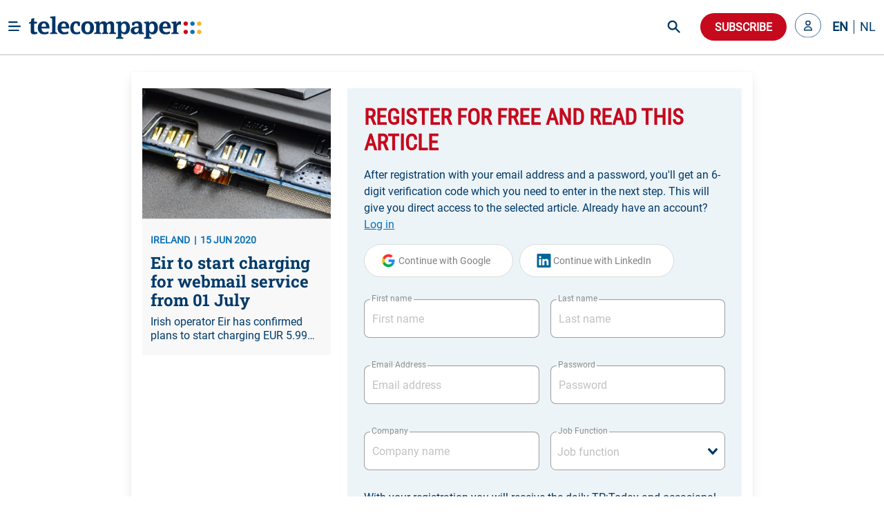

--- FILE ---
content_type: text/html; charset=utf-8
request_url: https://www.telecompaper.com/news/eir-to-start-charging-for-webmail-service-from-01-july--1342450
body_size: 24902
content:
<!doctype html>
<html data-n-head-ssr lang="en" data-n-head="%7B%22lang%22:%7B%22ssr%22:%22en%22%7D%7D">
  <head >
    <title>Eir to start charging for webmail service from 01 July - Telecompaper</title><meta data-n-head="ssr" charset="utf-8"><meta data-n-head="ssr" name="viewport" content="width=device-width, minimum-scale=1.0"><meta data-n-head="ssr" name="format-detection" content="telephone=no"><meta data-n-head="ssr" name="mobile-web-app-capable" content="yes"><meta data-n-head="ssr" name="apple-mobile-web-app-status-bar-style" content="black"><meta data-n-head="ssr" name="apple-mobile-web-app-title" content="Telecompaper"><meta data-n-head="ssr" httpEquiv="content-language" content="en"><meta data-n-head="ssr" data-hid="description" name="description" content="Irish operator Eir has confirmed plans to start charging EUR 5.99 per month for its previously-free Eircom.net webmail service from 01 July. "><meta data-n-head="ssr" data-hid="og:type" property="og:type" content="article"><meta data-n-head="ssr" data-hid="og:site_name" property="og:site_name" content="Telecompaper"><meta data-n-head="ssr" data-hid="og:title" property="og:title" content="Eir to start charging for webmail service from 01 July"><meta data-n-head="ssr" data-hid="og:description" property="og:description" content="Irish operator Eir has confirmed plans to start charging EUR 5.99 per month for its previously-free Eircom.net webmail service from 01 July. "><meta data-n-head="ssr" data-hid="og:url" property="og:url" content="https://www.telecompaper.com/news/eir-to-start-charging-for-webmail-service-from-01-july--1342450"><meta data-n-head="ssr" data-hid="og:image" property="og:image" content="https://ik.imagekit.io/tp/Defaults/broadband/boradband-06_Yw6JardkkjELY.jpg"><meta data-n-head="ssr" data-hid="twitter:card" name="twitter:card" content="summary_large_image"><meta data-n-head="ssr" data-hid="twitter:title" name="twitter:title" content="Eir to start charging for webmail service from 01 July"><meta data-n-head="ssr" data-hid="twitter:description" name="twitter:description" content="Irish operator Eir has confirmed plans to start charging EUR 5.99 per month for its previously-free Eircom.net webmail service from 01 July. "><meta data-n-head="ssr" data-hid="twitter:image" name="twitter:image" content="https://ik.imagekit.io/tp/Defaults/broadband/boradband-06_Yw6JardkkjELY.jpg"><base href="/"><link data-n-head="ssr" rel="icon" type="image/x-icon" href="/favicon.ico"><link data-n-head="ssr" rel="search" type="application/opensearchdescription+xml" title="Telecompaper" href="/search/open-search.xml"><link data-n-head="ssr" rel="apple-touch-icon" href="/images/touch_icon.png"><link data-n-head="ssr" rel="preconnect" href="https://telecompaper-api-abduz5l4ya-ez.a.run.app"><link data-n-head="ssr" rel="preconnect" href="https://ik.imagekit.io"><link data-n-head="ssr" rel="canonical" href="https://www.telecompaper.com/news/eir-to-start-charging-for-webmail-service-from-01-july--1342450"><script data-n-head="ssr" data-hid="nuxt-jsonld--101b145a" type="application/ld+json">{"@context":"https://schema.org","@type":"NewsArticle","mainEntityOfPage":{"@type":"WebPage","@id":"https://google.com/article"},"headline":"Eir to start charging for webmail service from 01 July","image":[{"url":"https://ik.imagekit.io/tp/Defaults/broadband/boradband-06_Yw6JardkkjELY.jpg","format":""}],"datePublished":"2020-06-15T09:23:00+00:00","publisher":{"@type":"Organization","name":"Telecompaper","logo":{"@type":"ImageObject","url":"https://www.telecompaper.com/_nuxt/assets/img/svgs/logo.svg"}},"isAccessibleForFree":"False","hasPart":{"@type":"WebPageElement","isAccessibleForFree":"False","cssSelector":".paywall"}}</script><link rel="modulepreload" href="/_nuxt/09ff6f7.modern.js" as="script"><link rel="modulepreload" href="/_nuxt/c8e6a5c.modern.js" as="script"><link rel="preload" href="/_nuxt/css/f98d695.css" as="style"><link rel="modulepreload" href="/_nuxt/a9c4acc.modern.js" as="script"><link rel="preload" href="/_nuxt/css/3050fce.css" as="style"><link rel="modulepreload" href="/_nuxt/d71d7b3.modern.js" as="script"><link rel="preload" href="/_nuxt/css/029c19f.css" as="style"><link rel="modulepreload" href="/_nuxt/4ddbf74.modern.js" as="script"><link rel="preload" href="/_nuxt/css/dc50693.css" as="style"><link rel="modulepreload" href="/_nuxt/033ea8b.modern.js" as="script"><link rel="preload" href="/_nuxt/css/a577ca9.css" as="style"><link rel="modulepreload" href="/_nuxt/9bae564.modern.js" as="script"><link rel="modulepreload" href="/_nuxt/155fd4d.modern.js" as="script"><link rel="modulepreload" href="/_nuxt/af20566.modern.js" as="script"><link rel="preload" href="/_nuxt/css/ca876bf.css" as="style"><link rel="modulepreload" href="/_nuxt/87c0b5a.modern.js" as="script"><link rel="preload" href="/_nuxt/css/66017be.css" as="style"><link rel="modulepreload" href="/_nuxt/063f426.modern.js" as="script"><link rel="preload" href="/_nuxt/css/868e38e.css" as="style"><link rel="modulepreload" href="/_nuxt/7ea7700.modern.js" as="script"><link rel="preload" href="/_nuxt/css/2e86114.css" as="style"><link rel="modulepreload" href="/_nuxt/9652636.modern.js" as="script"><link rel="stylesheet" href="/_nuxt/css/f98d695.css"><link rel="stylesheet" href="/_nuxt/css/3050fce.css"><link rel="stylesheet" href="/_nuxt/css/029c19f.css"><link rel="stylesheet" href="/_nuxt/css/dc50693.css"><link rel="stylesheet" href="/_nuxt/css/a577ca9.css"><link rel="stylesheet" href="/_nuxt/css/ca876bf.css"><link rel="stylesheet" href="/_nuxt/css/66017be.css"><link rel="stylesheet" href="/_nuxt/css/868e38e.css"><link rel="stylesheet" href="/_nuxt/css/2e86114.css">
  </head>
  <body class="has-navbar-fixed-top 
          " style="padding-top: 80px" data-n-head="%7B%22class%22:%7B%22ssr%22:%22has-navbar-fixed-top%20%5Cn%20%20%20%20%20%20%20%20%20%20%22%7D,%22style%22:%7B%22ssr%22:%22padding-top:%2080px%22%7D%7D">
    <div data-server-rendered="true" id="__nuxt"><!----><div id="__layout"><div id="app" data-v-266aaaa2><div data-fetch-key="Navbar:0" data-v-266aaaa2><div data-fetch-key="data-v-3b9d5178:0" class="b-sidebar" data-v-3b9d5178><!----><div class="sidebar-content is-light is-fixed is-fullheight" style="display:none;"></div></div> <div class="fixed-container" style="margin-top:calc(-0px);"><!----> <div class="navbar custom-navbar"><!----> <div class="navbar-brand"><a href="#" class="burger-icon"><figure class="image"><img src="[data-uri]" alt="burger icon"></figure></a> <a href="/" class="navbar-item"><img src="/_nuxt/img/logo.b796fed.svg" alt="telecompaper logo" width="100%" height="50px" class="logo-image2"></a></div> <div class="navbar-menu"><div class="navbar-start"><div class="navbar-item has-dropdown is-hoverable"><div class="navbar-link"><span class="text">
                Markets
              </span></div> <div class="navbar-dropdown"><a href="/wireless" class="navbar-item"><span class="text">
                    Mobile
                  </span></a> <hr class="navbar-divider"><a href="/broadband" class="navbar-item"><span class="text">
                    Broadband
                  </span></a> <hr class="navbar-divider"><a href="/satellite" class="navbar-item"><span class="text">
                    Satellite
                  </span></a> <hr class="navbar-divider"><a href="/video" class="navbar-item"><span class="text">
                    Video
                  </span></a> <hr class="navbar-divider"><a href="/semiconductors" class="navbar-item"><span class="text">
                    Semiconductor
                  </span></a> <hr class="navbar-divider"><a href="/it" class="navbar-item"><span class="text">
                    IT
                  </span></a> <hr class="navbar-divider"><a href="/enterprise-equipment" class="navbar-item"><span class="text">
                    Enterprise Solutions
                  </span></a> <hr class="navbar-divider"><a href="/network-equipment" class="navbar-item"><span class="text">
                    Network Equipment
                  </span></a> <!----></div></div><div class="navbar-item has-dropdown is-hoverable"><div class="navbar-link"><span class="text">
                Topics
              </span></div> <div class="navbar-dropdown"><a href="/hosting-cloud" class="navbar-item"><span class="text">
                    Data Centre
                  </span></a> <hr class="navbar-divider"><a href="/security" class="navbar-item"><span class="text">
                    Security
                  </span></a> <hr class="navbar-divider"><a href="/artificial-intelligence" class="navbar-item"><span class="text">
                    Artificial Intelligence
                  </span></a> <hr class="navbar-divider"><a href="/consumer-devices" class="navbar-item"><span class="text">
                    Consumer devices
                  </span></a> <hr class="navbar-divider"><a href="/handsets" class="navbar-item"><span class="text">
                    Handsets
                  </span></a> <hr class="navbar-divider"><a href="/5g" class="navbar-item"><span class="text">
                    5G
                  </span></a> <hr class="navbar-divider"><a href="/6g" class="navbar-item"><span class="text">
                    6G
                  </span></a> <hr class="navbar-divider"><a href="/government-telecommunications-licensing" class="navbar-item"><span class="text">
                    Spectrum
                  </span></a> <hr class="navbar-divider"><a href="/ftth" class="navbar-item"><span class="text">
                    Fibre
                  </span></a> <!----></div></div><div class="navbar-item has-dropdown is-hoverable"><div class="navbar-link"><span class="text">
                Focus
              </span></div> <div class="navbar-dropdown"><a href="/consumer" class="navbar-item"><span class="text">
                    Consumer
                  </span></a> <hr class="navbar-divider"><a href="/enterprise" class="navbar-item"><span class="text">
                    Enterprise
                  </span></a> <hr class="navbar-divider"><a href="/wholesale" class="navbar-item"><span class="text">
                    Wholesale
                  </span></a> <hr class="navbar-divider"><a href="/mergers-acquisitions" class="navbar-item"><span class="text">
                    Merger &amp; Acquisition
                  </span></a> <hr class="navbar-divider"><a href="/finance" class="navbar-item"><span class="text">
                    Finance
                  </span></a> <hr class="navbar-divider"><a href="/technology-development" class="navbar-item"><span class="text">
                    R&amp;D
                  </span></a> <hr class="navbar-divider"><a href="/pricing" class="navbar-item"><span class="text">
                    Pricing
                  </span></a> <hr class="navbar-divider"><a href="/government-policy" class="navbar-item"><span class="text">
                    Policy &amp; Regulation
                  </span></a> <hr class="navbar-divider"><a href="/market-research" class="navbar-item"><span class="text">
                    Market Research
                  </span></a> <hr class="navbar-divider"><a href="/management-staff" class="navbar-item"><span class="text">
                    Management / Staff
                  </span></a> <!----></div></div><div class="navbar-item has-dropdown is-hoverable"><div class="navbar-link"><span class="text">
                Regions
              </span></div> <div class="navbar-dropdown"><a href="/global" class="navbar-item"><span class="text">
                    World
                  </span></a> <hr class="navbar-divider"><a href="/europe" class="navbar-item"><span class="text">
                    Europe
                  </span></a> <hr class="navbar-divider"><a href="/north-america" class="navbar-item"><span class="text">
                    North America
                  </span></a> <hr class="navbar-divider"><a href="/latin-america-and-the-caribbean" class="navbar-item"><span class="text">
                    Latin America
                  </span></a> <hr class="navbar-divider"><a href="/asia" class="navbar-item"><span class="text">
                    Asia
                  </span></a> <hr class="navbar-divider"><a href="/oceania" class="navbar-item"><span class="text">
                    Oceania 
                  </span></a> <hr class="navbar-divider"><a href="/africa" class="navbar-item"><span class="text">
                    Africa
                  </span></a> <hr class="navbar-divider"><a href="/western-europe" class="navbar-item"><span class="text">
                    Western Europe
                  </span></a> <hr class="navbar-divider"><a href="/eastern-europe" class="navbar-item"><span class="text">
                    Eastern Europe
                  </span></a> <hr class="navbar-divider"><a href="/middle-east" class="navbar-item"><span class="text">
                    Middle East
                  </span></a> <hr class="navbar-divider"><a href="/united-kingdom" class="navbar-item"><span class="text">
                    United Kingdom
                  </span></a> <hr class="navbar-divider"><a href="/germany" class="navbar-item"><span class="text">
                    Germany
                  </span></a> <hr class="navbar-divider"><a href="/france" class="navbar-item"><span class="text">
                    France
                  </span></a> <hr class="navbar-divider"><a href="/spain" class="navbar-item"><span class="text">
                    Spain
                  </span></a> <hr class="navbar-divider"><a href="/italy" class="navbar-item"><span class="text">
                    Italy
                  </span></a> <hr class="navbar-divider"><a href="/benelux" class="navbar-item"><span class="text">
                    Benelux
                  </span></a> <!----></div></div><div class="navbar-item has-dropdown is-hoverable"><div class="navbar-link"><span class="text">
                Partners
              </span></div> <div class="navbar-dropdown"><a href="/advertorial" class="navbar-item"><span class="text">
                    Article
                  </span></a> <hr class="navbar-divider"><a href="/white-paper" class="navbar-item"><span class="text">
                    White papers
                  </span></a> <hr class="navbar-divider"><a href="/jobs" class="navbar-item"><span class="text">
                    Jobs
                  </span></a> <hr class="navbar-divider"><a href="/calendars" class="navbar-item"><span class="text">
                    Industry Events
                  </span></a> <hr class="navbar-divider"><a href="/partner/home" class="navbar-item"><span class="text">
                    Partner List
                  </span></a> <!----></div></div><div class="navbar-item has-dropdown is-hoverable"><div class="navbar-link"><span class="text">
                Insight
              </span></div> <div class="navbar-dropdown"><a href="/research/home" class="navbar-item"><span class="text">
                    Research
                  </span></a> <hr class="navbar-divider"><a href="/research" class="navbar-item"><span class="text">
                    Reports
                  </span></a> <hr class="navbar-divider"><a href="/research/mvno" class="navbar-item"><span class="text">
                    MVNO
                  </span></a> <hr class="navbar-divider"><a href="/research/consumer-panel/" class="navbar-item"><span class="text">
                    Consumer Insight
                  </span></a> <hr class="navbar-divider"><a href="/background" class="navbar-item"><span class="text">
                    Background
                  </span></a> <hr class="navbar-divider"><a href="/commentary" class="navbar-item"><span class="text">
                    Commentary
                  </span></a> <hr class="navbar-divider"><a href="/calendars" class="navbar-item"><span class="text">
                    Calender
                  </span></a> <!----></div></div><div class="navbar-item has-dropdown is-hoverable"><div class="navbar-link"><span class="text">
                About
              </span></div> <div class="navbar-dropdown"><a href="/about" class="navbar-item"><span class="text">
                    Telecompaper
                  </span></a> <hr class="navbar-divider"><a href="/subscriptions" class="navbar-item"><span class="text">
                    News Subscription
                  </span></a> <hr class="navbar-divider"><a href="/about/advertising" class="navbar-item"><span class="text">
                    Advertising
                  </span></a> <hr class="navbar-divider"><a href="/about/press-releases" class="navbar-item"><span class="text">
                    Press
                  </span></a> <hr class="navbar-divider"><a href="https://telecompaper.helpdocs.com/" class="navbar-item"><span class="text">
                    FAQ
                  </span></a> <hr class="navbar-divider"><a href="/jobs" class="navbar-item"><span class="text">
                    Jobs
                  </span></a> <!----></div></div></div> <div class="navbar-end"><div class="navbar-item is-hidden-fullhd"><img src="/_nuxt/img/search-icon.f3dc86f.svg" alt="search icon" height="28" width="28" class="search-icon is-clickable"></div> <div id="global-search" class="control is-hidden-touch is-hidden-desktop-only is-hidden-widescreen-only" data-v-26336ab4><input type="text" placeholder="Search" class="input is-rounded" data-v-26336ab4> <!----> <a class="search-icon-container" data-v-26336ab4><img src="/_nuxt/img/search-icon.f3dc86f.svg" height="28" width="28" alt="search icon" class="search-icon" data-v-26336ab4></a> <!----></div> <div class="navbar-item subscribe-button"><button type="button" class="button is-danger is-rounded"><!----><span>
              Subscribe
            </span><!----></button></div> <!----><!----><!----></div></div></div></div></div> <div class="main-content" data-v-266aaaa2><!----> <div data-v-266aaaa2><div class="container"><!----> <div data-fetch-key="data-v-44f198e2:0" data-v-44f198e2><div class="container register-container" data-v-44f198e2><div class="card is-radiusless" data-v-44f198e2><div class="card-content is-radiusless" data-v-44f198e2><div class="columns is-multiline" data-v-44f198e2><div class="column is-4 is-hidden-mobile" data-v-44f198e2><a href="/news/eir-to-start-charging-for-webmail-service-from-01-july--1342450" class="card article-preview-card is-clickable is-flex is-radiusless is-flex-direction-column is-shadowless" style="background:#f8f8f9;" data-v-1e217f04 data-v-44f198e2><div class="card-image" style="display:;" data-v-1e217f04><img src="https://ik.imagekit.io/tp/Defaults/broadband/boradband-06_Yw6JardkkjELY.jpg?tr=w-800,h-456" width="333" height="190" alt="Eir to start charging for webmail service from 01 July" loading="lazy" sizes="(max-width: 320px) 800px, (max-width: 640px) 800px, (max-width: 768px) 800px, (max-width: 1024px) 800px, (max-width: 1216px) 800px, 800px" srcset="https://ik.imagekit.io/tp/Defaults/broadband/boradband-06_Yw6JardkkjELY.jpg?tr=w-800,h-456 800w, https://ik.imagekit.io/tp/Defaults/broadband/boradband-06_Yw6JardkkjELY.jpg?tr=w-800,h-456 800w, https://ik.imagekit.io/tp/Defaults/broadband/boradband-06_Yw6JardkkjELY.jpg?tr=w-800,h-456 800w, https://ik.imagekit.io/tp/Defaults/broadband/boradband-06_Yw6JardkkjELY.jpg?tr=w-800,h-456 800w, https://ik.imagekit.io/tp/Defaults/broadband/boradband-06_Yw6JardkkjELY.jpg?tr=w-800,h-456 800w, https://ik.imagekit.io/tp/Defaults/broadband/boradband-06_Yw6JardkkjELY.jpg?tr=w-800,h-456 800w" class="item-featured-image" data-v-1e217f04></div> <div class="card-content" data-v-1e217f04><div class="is-flex is-justify-content-space-between" data-v-1e217f04><div class="is-meta mb-2" data-v-1e217f04><span class="meta" data-v-1e217f04>IRELAND</span> <span class="meta" data-v-1e217f04>15 JUN 2020</span></div> <div data-v-4fd6d5da data-v-1e217f04><!----></div></div> <div class="article" data-v-1e217f04><h2 class="is-title mb-2 line-clamp-3" data-v-1e217f04>
        Eir to start charging for webmail service from 01 July
        <!----></h2> <!----> <p class="is-abstract line-clamp-2" data-v-1e217f04>
        Irish operator Eir has confirmed plans to start charging EUR 5.99 per month for its previously-free Eircom.net webmail service from 01 July. 
      </p></div></div></a></div> <div class="column" data-v-44f198e2><div data-fetch-key="data-v-8648b870:0" class="container" data-v-8648b870 data-v-44f198e2><div class="card is-shadowless is-radiusless" data-v-8648b870><div class="form-content" data-v-8648b870><div class="columns" data-v-8648b870><div class="column is-12" data-v-8648b870><form id="registration-form" data-v-8648b870><fieldset class="is-flex is-flex-direction-column" data-v-8648b870><h1 class="is-header-title mb-4 is-flex is-justify-content-space-between" data-v-8648b870><span data-v-8648b870>Register for free and read this article</span> <div class="is-flex is-align-items-center" data-v-8648b870><!----> <!----></div></h1> <label class="text-primary mb-4" data-v-8648b870>
                After registration with your email address and a password, you'll get an 6-digit verification code which you need to enter in the next step. This will give you direct access to the selected article.

                Already have an account?
                <a class="link2" data-v-8648b870>
                  Log in
                </a></label> <!----> <div data-v-8648b870><button type="button" class="button google-btn is-loading-primary mb-4 is-rounded" data-v-8648b870><!----><span><div class="is-flex" data-v-8648b870><span class="icon is-medium" data-v-8648b870><img src="/_nuxt/img/google.0ff5d86.svg" alt="google icon" class="google-icon" data-v-8648b870></span> <span data-v-8648b870>Continue with Google</span></div></span><!----></button> <button type="button" class="button google-btn is-loading-primary mb-4 is-rounded" data-v-8648b870><!----><span><div class="is-flex" data-v-8648b870><span class="icon is-medium" data-v-8648b870><img src="[data-uri]" alt="linkedin icon" class="linkedin-icon" data-v-8648b870></span> <span data-v-8648b870>Continue with LinkedIn</span></div></span><!----></button></div> <div class="is-flex is-flex-direction-row" data-v-8648b870><div class="field mt-4 mb-5 is-flex-grow-1 mr-2 is-floating-label" data-v-8648b870><label for="firstName" class="label">First name</label><div class="control is-clearfix" data-v-8648b870><input type="text" autocomplete="on" id="firstName" placeholder="First name" class="input"><!----><!----><!----></div><!----></div> <div class="field mt-4 mb-5 is-flex-grow-1 ml-2 is-floating-label" data-v-8648b870><label for="lastName" class="label">Last name</label><div class="control is-clearfix" data-v-8648b870><input type="text" autocomplete="on" id="lastName" placeholder="Last name" class="input"><!----><!----><!----></div><!----></div></div> <div class="is-flex is-flex-direction-row" data-v-8648b870><div class="field mt-4 mb-5 is-flex-grow-1 mr-2 is-floating-label" style="flex-basis:0;" data-v-8648b870><label for="email" class="label">Email Address</label><div class="control is-clearfix" data-v-8648b870><input type="email" autocomplete="on" id="email" placeholder="Email address" class="input"><!----><!----><!----></div><!----></div> <div class="field mt-4 mb-5 is-flex-grow-1 ml-2 is-floating-label" style="flex-basis:0;" data-v-8648b870><label for="email" class="label">Password</label><div class="control is-clearfix" data-v-8648b870><input type="password" autocomplete="on" id="password" placeholder="Password" class="input"><!----><!----><!----></div><!----></div></div> <div class="is-flex is-flex-direction-row" data-v-8648b870><div class="field mt-4 mb-5 is-flex-grow-1 mr-2 is-floating-label" style="flex-basis:0;" data-v-8648b870><label for="company" class="label">Company</label><div class="control is-clearfix" data-v-8648b870><input type="text" autocomplete="on" id="company" placeholder="Company name" class="input"><!----><!----><!----></div><!----></div> <div class="field mt-4 mb-5 is-flex-grow-1 ml-2 is-floating-label" style="flex-basis:0;" data-v-8648b870><label for="jobFunction" class="label">Job Function</label><div dir="auto" id="jobFunction" class="v-select vs--single vs--searchable" data-v-8648b870> <div id="vs81613__combobox" role="combobox" aria-expanded="false" aria-owns="vs81613__listbox" aria-label="Search for option" class="vs__dropdown-toggle"><div class="vs__selected-options"> <input placeholder="Job function" aria-autocomplete="list" aria-labelledby="vs81613__combobox" aria-controls="vs81613__listbox" type="search" autocomplete="off" value="" class="vs__search"></div> <div class="vs__actions"><button type="button" title="Clear Selected" aria-label="Clear Selected" class="vs__clear" style="display:none;"><svg xmlns="http://www.w3.org/2000/svg" width="10" height="10"><path d="M6.895455 5l2.842897-2.842898c.348864-.348863.348864-.914488 0-1.263636L9.106534.261648c-.348864-.348864-.914489-.348864-1.263636 0L5 3.104545 2.157102.261648c-.348863-.348864-.914488-.348864-1.263636 0L.261648.893466c-.348864.348864-.348864.914489 0 1.263636L3.104545 5 .261648 7.842898c-.348864.348863-.348864.914488 0 1.263636l.631818.631818c.348864.348864.914773.348864 1.263636 0L5 6.895455l2.842898 2.842897c.348863.348864.914772.348864 1.263636 0l.631818-.631818c.348864-.348864.348864-.914489 0-1.263636L6.895455 5z"></path></svg></button> <svg xmlns="http://www.w3.org/2000/svg" width="14" height="10" role="presentation" class="vs__open-indicator"><path d="M9.211364 7.59931l4.48338-4.867229c.407008-.441854.407008-1.158247 0-1.60046l-.73712-.80023c-.407008-.441854-1.066904-.441854-1.474243 0L7 5.198617 2.51662.33139c-.407008-.441853-1.066904-.441853-1.474243 0l-.737121.80023c-.407008.441854-.407008 1.158248 0 1.600461l4.48338 4.867228L7 10l2.211364-2.40069z"></path></svg> <div class="vs__spinner" style="display:none;">Loading...</div></div></div> <ul id="vs81613__listbox" role="listbox" style="display:none;visibility:hidden;"></ul> </div><!----></div></div> <label class="text-primary my-1" data-v-8648b870>
                With your registration you will receive the daily TP:Today and occasional mailings from Telecompaper or partners.

                By clicking “Create your account”, you agree to the Terms and Privacy Policy
                <a href="https://www.telecompaper.com/about/terms" target="_blank" class="link" data-v-8648b870>
                  Terms of Service
                </a>
                and
                <a href="https://www.telecompaper.com/about/privacy-policy" target="_blank" class="link" data-v-8648b870>
                  Privacy Policy
                </a></label> <button type="submit" class="button is-uppercase has-text-weight-bold submit-btn mt-4 is-danger is-rounded" data-v-8648b870><!----><span>
                Create your account
              </span><!----></button></fieldset></form></div></div></div> <div class="is-hidden-mobile" data-v-8648b870><div class="form-footer" data-v-8648b870><label class="text-primary" data-v-8648b870>
          You want to see all possible subscriptions?
          <a class="link2" data-v-8648b870>
            Yes, show all
          </a></label></div></div></div></div></div></div></div></div></div> <div data-fetch-key="data-v-8df874be:0" class="modal" data-v-8df874be data-v-44f198e2><div class="modal-background" data-v-8df874be></div> <div class="modal-card" style="overflow: visible" data-v-8df874be><header class="modal-card-head" data-v-8df874be><p class="modal-card-title is-primary" data-v-8df874be>Complete profile</p> <button aria-label="close" class="delete" data-v-8df874be></button></header> <section class="modal-card-body" style="overflow: visible" data-v-8df874be><p class="mb-3 is-primary" data-v-8df874be>Before downloading the whitepaper, we would like to ask you to complete your profile with company and position. After confirming you will receive the white paper.</p> <form id="compete-account-form" data-v-8df874be><div class="is-flex is-flex-direction-row" data-v-8df874be><div class="field mt-4 mb-5 is-flex-grow-1 mr-2 is-floating-label" style="flex-basis:0;" data-v-8df874be><label for="company" class="label">Company</label><div class="control is-clearfix" data-v-8df874be><input type="text" autocomplete="on" id="company" placeholder="Company name" class="input"><!----><!----><!----></div><!----></div> <div class="field mt-4 mb-5 is-flex-grow-1 ml-2 is-floating-label" style="flex-basis:0;" data-v-8df874be><label for="jobFunction" class="label">Job Function</label><div dir="auto" id="jobFunction" class="v-select vs--single vs--searchable" data-v-8df874be> <div id="vs81614__combobox" role="combobox" aria-expanded="false" aria-owns="vs81614__listbox" aria-label="Search for option" class="vs__dropdown-toggle"><div class="vs__selected-options"> <input placeholder="Job function" aria-autocomplete="list" aria-labelledby="vs81614__combobox" aria-controls="vs81614__listbox" type="search" autocomplete="off" value="" class="vs__search"></div> <div class="vs__actions"><button type="button" title="Clear Selected" aria-label="Clear Selected" class="vs__clear" style="display:none;"><svg xmlns="http://www.w3.org/2000/svg" width="10" height="10"><path d="M6.895455 5l2.842897-2.842898c.348864-.348863.348864-.914488 0-1.263636L9.106534.261648c-.348864-.348864-.914489-.348864-1.263636 0L5 3.104545 2.157102.261648c-.348863-.348864-.914488-.348864-1.263636 0L.261648.893466c-.348864.348864-.348864.914489 0 1.263636L3.104545 5 .261648 7.842898c-.348864.348863-.348864.914488 0 1.263636l.631818.631818c.348864.348864.914773.348864 1.263636 0L5 6.895455l2.842898 2.842897c.348863.348864.914772.348864 1.263636 0l.631818-.631818c.348864-.348864.348864-.914489 0-1.263636L6.895455 5z"></path></svg></button> <svg xmlns="http://www.w3.org/2000/svg" width="14" height="10" role="presentation" class="vs__open-indicator"><path d="M9.211364 7.59931l4.48338-4.867229c.407008-.441854.407008-1.158247 0-1.60046l-.73712-.80023c-.407008-.441854-1.066904-.441854-1.474243 0L7 5.198617 2.51662.33139c-.407008-.441853-1.066904-.441853-1.474243 0l-.737121.80023c-.407008.441854-.407008 1.158248 0 1.600461l4.48338 4.867228L7 10l2.211364-2.40069z"></path></svg> <div class="vs__spinner" style="display:none;">Loading...</div></div></div> <ul id="vs81614__listbox" role="listbox" style="display:none;visibility:hidden;"></ul> </div><!----></div></div></form></section> <footer class="modal-card-foot is-justify-content-flex-end" data-v-8df874be><button type="button" class="button is-danger is-rounded" data-v-8df874be><!----><span>Confirm</span><!----></button></footer></div></div></div></div></div></div> <div class="footer-light-medium" style="display:none;" data-v-7474f306 data-v-266aaaa2><div class="container" data-v-7474f306><div class="columns footer-header" data-v-7474f306><div class="column is-narrow is-flex mr-5" data-v-7474f306><h2 class="is-header-title is-primary" data-v-7474f306>Follow Telecompaper on</h2></div> <div class="column is-align-self-center" data-v-7474f306><div class="follow-actions" data-v-7474f306><a href="https://www.linkedin.com/company/telecompaper" target="_blank" rel="noreferrer" class="follow-action" data-v-7474f306><figure class="is-linked-in" data-v-7474f306><img src="[data-uri]" alt="linkedin" data-v-7474f306></figure> <span class="is-hidden-mobile" data-v-7474f306>LinkedIn</span></a> <a href="https://bsky.app/profile/telecompaper.bsky.social" target="_blank" rel="noreferrer" class="follow-action" data-v-7474f306><figure class="is-bluesky" data-v-7474f306><img src="[data-uri]" alt="bluesky" data-v-7474f306></figure> <span class="is-hidden-mobile" data-v-7474f306>Bluesky</span></a> <a href="/subscriptions" class="follow-action" style="display:;" data-v-7474f306><figure class="is-download" data-v-7474f306><img src="[data-uri]" alt="download" data-v-7474f306></figure> <span class="is-hidden-mobile" data-v-7474f306>Free Headlines</span></a></div></div></div> <div class="columns footer-body" data-v-7474f306><div class="column is-3" data-v-7474f306><div class="footer-column" data-v-7474f306><p class="column-header" data-v-7474f306>Telecompaper</p> <div class="footer-description pb-5" data-v-7474f306>
            We have been keeping professionals in the telecoms industry up-to-date since 2000. Telecompaper is a well respected, independent research and publishing company focussed on the telecommunications industry.
          </div> <ul data-v-7474f306><li data-v-7474f306><a href="/" class="nuxt-link-active" data-v-7474f306>
                tp:news
              </a></li> <li data-v-7474f306><a href="https://research.telecompaper.com/" data-v-7474f306>
                tp:research
              </a></li> <li data-v-7474f306><a href="https://events.telecompaper.com/" data-v-7474f306>
                tp:events
              </a></li></ul></div></div> <div class="column is-3" data-v-7474f306><div class="footer-column" data-v-7474f306><p class="column-header" data-v-7474f306>This Site</p> <ul class="pt-3" data-v-7474f306><li data-v-7474f306><a href="/account" data-v-7474f306>My account</a></li> <li data-v-7474f306><a href="/account/alerts" data-v-7474f306>Alerts</a></li> <li data-v-7474f306><a href="/subscriptions" data-v-7474f306>Subscriptions</a></li> <li data-v-7474f306><a href="https://telecompaper.helpdocs.com/" data-v-7474f306>FAQ / Help</a></li> <li data-v-7474f306><a href="/about/advertising" data-v-7474f306>
                Advertise
              </a></li> <li data-v-7474f306><a href="https://www.telecompaper.com/about/press-releases" data-v-7474f306>
                Press
              </a></li> <li data-v-7474f306><a href="/jobs" data-v-7474f306>Jobs</a></li> <li data-v-7474f306><a href="/calendars" data-v-7474f306>Industry events</a></li></ul></div></div> <div class="column is-3" data-v-7474f306><div class="footer-column" data-v-7474f306><p class="column-header" data-v-7474f306>Contact Information</p> <div class="footer-description" data-v-7474f306>Standerdmolen 20-III<br />3995 AA Houten<br />The Netherlands</div> <a href="tel:+31306349600" class="is-primary has-text-weight-bold" data-v-7474f306>Phone: +31 30 6349600</a></div></div> <div class="column is-3" data-v-7474f306><div class="footer-column" data-v-7474f306><p class="column-header" data-v-7474f306>Legal Information</p> <div class="footer-description pb-5" data-v-7474f306>
            © 2000 - 2025 Telecom.paper BV. All rights reserved. Telecompaper is a trademark of Telecom.paper BV. No part of this site can be reproduced without the expressed permission of Telecom.paper BV. Our General Terms and Conditions can be found here.
          </div> <ul data-v-7474f306><li data-v-7474f306><a href="/about/privacy-policy" data-v-7474f306>
                Privacy Policy
              </a></li> <li data-v-7474f306><a href="/about/gdpr-information" data-v-7474f306>
                GDPR Information
              </a></li> <li data-v-7474f306><a href="/about/cookie-policy" data-v-7474f306>
                Cookie Statement
              </a></li> <li data-v-7474f306><a href="/about/terms" data-v-7474f306>
                Terms and Conditions
              </a></li></ul> <div class="pt-4" data-v-7474f306><img src="/_nuxt/img/logo.b796fed.svg" alt="telecompaper logo" height="27" width="192" class="small-footer-logo" data-v-7474f306></div></div></div></div></div> <div class="footer-overlay" data-v-7474f306></div></div> <div class="is-overlay" style="display:none;" data-v-266aaaa2></div></div></div></div><script>window.__NUXT__=(function(a,b,c,d,e,f,g,h,i,j,k,l,m,n,o,p,q,r,s,t,u,v,w,x,y,z,A,B,C,D,E,F,G,H,I,J,K,L,M,N,O,P,Q,R,S,T,U,V,W,X,Y,Z,_,$,aa,ab,ac,ad,ae,af,ag,ah,ai,aj,ak,al,am,an,ao,ap,aq,ar,as,at,au,av,aw,ax,ay,az,aA,aB,aC,aD,aE,aF,aG,aH,aI,aJ,aK,aL,aM,aN,aO,aP,aQ,aR,aS,aT,aU,aV,aW,aX,aY,aZ,a_,a$,ba,bb,bc,bd,be,bf,bg,bh,bi,bj,bk,bl,bm,bn,bo,bp,bq,br,bs,bt,bu,bv,bw,bx,by,bz,bA,bB,bC,bD,bE,bF,bG,bH,bI,bJ,bK,bL,bM,bN,bO,bP,bQ,bR,bS,bT,bU,bV,bW,bX,bY,bZ,b_,b$,ca,cb,cc,cd,ce,cf,cg,ch,ci,cj,ck,cl,cm,cn,co,cp,cq,cr,cs,ct,cu,cv,cw,cx,cy,cz,cA,cB,cC,cD,cE,cF,cG,cH,cI,cJ,cK,cL,cM,cN,cO,cP,cQ,cR,cS,cT,cU,cV,cW,cX,cY,cZ,c_,c$,da,db,dc,dd,de,df,dg,dh,di,dj,dk,dl,dm,dn,do0,dp,dq,dr,ds,dt,du,dv,dw,dx,dy,dz,dA,dB,dC,dD,dE,dF,dG,dH,dI,dJ,dK,dL,dM,dN,dO,dP,dQ,dR,dS,dT,dU,dV,dW,dX,dY,dZ,d_,d$,ea,eb,ec,ed,ee,ef,eg,eh,ei,ej,ek,el,em,en,eo,ep,eq,er,es,et,eu,ev,ew,ex,ey,ez,eA,eB,eC,eD,eE,eF,eG,eH,eI,eJ,eK,eL,eM,eN,eO,eP,eQ,eR,eS,eT,eU,eV,eW,eX,eY,eZ,e_,e$,fa,fb,fc,fd,fe,ff,fg,fh,fi,fj,fk,fl,fm,fn,fo,fp,fq,fr,fs,ft,fu,fv,fw,fx,fy,fz,fA,fB,fC,fD,fE,fF,fG,fH,fI,fJ,fK,fL,fM,fN,fO,fP,fQ,fR,fS,fT,fU,fV,fW,fX,fY,fZ,f_,f$,ga,gb,gc,gd,ge,gf,gg,gh,gi,gj,gk,gl,gm,gn,go,gp,gq,gr,gs,gt,gu,gv,gw,gx,gy,gz,gA,gB,gC,gD,gE,gF,gG,gH,gI,gJ,gK,gL,gM,gN,gO,gP,gQ,gR,gS,gT,gU,gV,gW,gX,gY,gZ,g_,g$,ha,hb,hc,hd,he,hf,hg,hh,hi,hj,hk,hl,hm,hn,ho,hp,hq,hr,hs,ht,hu,hv,hw,hx,hy,hz,hA,hB,hC,hD,hE,hF,hG,hH,hI,hJ,hK,hL){fN.id=ab;fN.name=bH;fN.colour=fE;fN.contentTypeGroup={id:f,name:bH,__typename:b_};fN.__typename=l;fO.id=b$;fO.name=ca;fO.__typename=k;fP.id=af;fP.name=fF;fP.__typename=j;fQ.BACKGROUND=x;fQ.COMMENTARY=n;fQ.NEWS=ab;fQ.PRESS_RELEASE=m;fQ.REPORT=ap;fQ.ADVISORY_SERVICE=h;fQ.ANALYSIS=s;fQ.EVENT_NEWS=bq;fQ.FACT=q;fQ.SOURCE=aq;fQ.INFOGRAPHIC=by;fQ.VIDEO=E;fQ.CONTAINER=fA;fQ.WHITE_PAPER=u;fQ.BRIEF=v;fQ.CHART=B;fQ.COMPANY_PROFILE=bp;fQ.PRESENTATION=w;fQ.PROFILE=G;fQ.ADVERTORIAL=f;gi.id=gj;gi.externalId=gk;gi.date=gl;gi.title=gm;gi.slug=gn;gi.abstract=go;gi.imageUrl=gp;gi.redirectUrl=a;gi.contentType=fN;gi.edition={id:E,name:bI,__typename:C};gi.country=fO;gi.region=fP;gi.__typename=r;gq.id=gr;gq.externalId=gs;gq.date=gt;gq.title=gu;gq.slug=gv;gq.abstract=gw;gq.imageUrl=gx;gq.redirectUrl=a;gq.contentType=fN;gq.edition=gy;gq.country=fO;gq.region=fP;gq.__typename=r;gy.id=m;gy.name=bZ;gy.__typename=C;gz.id=gA;gz.externalId=gB;gz.date=gC;gz.title=gD;gz.slug=gE;gz.abstract=gF;gz.imageUrl=gG;gz.redirectUrl=a;gz.contentType=fN;gz.edition=gy;gz.country=fO;gz.region=fP;gz.__typename=r;gH[0]={id:h,name:gI,__typename:i};gH[1]={id:f,name:gJ,__typename:i};gH[2]={id:s,name:gK,__typename:i};gH[3]={id:x,name:gL,__typename:i};gH[4]={id:v,name:gM,__typename:i};gH[5]={id:B,name:gN,__typename:i};gH[6]={id:n,name:gO,__typename:i};gH[7]={id:bp,name:gP,__typename:i};gH[8]={id:bq,name:gQ,__typename:i};gH[9]={id:q,name:gR,__typename:i};gH[10]={id:by,name:gS,__typename:i};gH[11]={id:ab,name:gT,__typename:i};gH[12]={id:w,name:gU,__typename:i};gH[13]={id:m,name:bS,__typename:i};gH[14]={id:G,name:gV,__typename:i};gH[15]={id:ap,name:gW,__typename:i};gH[16]={id:aq,name:gX,__typename:i};gH[17]={id:E,name:gY,__typename:i};gH[18]={id:u,name:gZ,__typename:i};gH[19]={id:fA,name:g_,__typename:i};gH[20]={id:ak,name:g$,__typename:i};gH[21]={id:ae,name:ha,__typename:i};gH[22]={id:af,name:hb,__typename:i};gH[23]={id:bL,name:hc,__typename:i};gH[24]={id:ay,name:hd,__typename:i};gH[25]={id:ai,name:he,__typename:i};gH[26]={id:t,name:hf,__typename:i};gH[27]={id:ah,name:hg,__typename:i};gH[28]={id:hh,name:hi,__typename:i};gH[29]={id:hj,name:hk,__typename:i};gH[30]={id:bM,name:bV,__typename:i};gH[31]={id:aj,name:hl,__typename:i};gH[32]={id:bU,name:hm,__typename:i};gH[33]={id:bK,name:hn,__typename:i};gH[34]={id:ho,name:hp,__typename:i};gH[35]={id:bN,name:hq,__typename:i};gH[36]={id:bO,name:hr,__typename:i};gH[37]={id:bP,name:hs,__typename:i};gH[38]={id:bQ,name:ht,__typename:i};gH[39]={id:bR,name:hu,__typename:i};gH[40]={id:bT,name:hv,__typename:i};gH[41]={id:y,name:hw,__typename:i};gH[42]={id:ag,name:hx,__typename:i};return {layout:"default",data:[{page:ci}],fetch:{"Navbar:0":{menuOpen:c,hasBanner:e,isAccountDropdownOpen:c,bannerHeight:D,scrollOffset:D,navbarItems:[{id:f,name:cj,path:a,languageId:f,contentCollectionId:a,contentCollection:a,contentTypeId:a,contentType:a,regionId:a,region:a,countryId:a,country:a,hasChildren:e,children:[{id:G,name:bI,path:a,languageId:f,contentCollectionId:f,contentCollection:{slug:ao,__typename:g},contentTypeId:a,contentType:a,regionId:a,region:a,countryId:a,country:a,__typename:b},{id:ap,name:bJ,path:a,languageId:f,contentCollectionId:h,contentCollection:{slug:ad,__typename:g},contentTypeId:a,contentType:a,regionId:a,region:a,countryId:a,country:a,__typename:b},{id:aq,name:ck,path:a,languageId:f,contentCollectionId:H,contentCollection:{slug:ar,__typename:g},contentTypeId:a,contentType:a,regionId:a,region:a,countryId:a,country:a,__typename:b},{id:E,name:as,path:a,languageId:f,contentCollectionId:s,contentCollection:{slug:at,__typename:g},contentTypeId:a,contentType:a,regionId:a,region:a,countryId:a,country:a,__typename:b},{id:u,name:au,path:a,languageId:f,contentCollectionId:I,contentCollection:{slug:av,__typename:g},contentTypeId:a,contentType:a,regionId:a,region:a,countryId:a,country:a,__typename:b},{id:ae,name:aw,path:a,languageId:f,contentCollectionId:v,contentCollection:{slug:ax,__typename:g},contentTypeId:a,contentType:a,regionId:a,region:a,countryId:a,country:a,__typename:b},{id:af,name:cl,path:a,languageId:f,contentCollectionId:ag,contentCollection:{slug:cm,__typename:g},contentTypeId:a,contentType:a,regionId:a,region:a,countryId:a,country:a,__typename:b},{id:ay,name:cn,path:a,languageId:f,contentCollectionId:co,contentCollection:{slug:cp,__typename:g},contentTypeId:a,contentType:a,regionId:a,region:a,countryId:a,country:a,__typename:b}],__typename:b},{id:h,name:cq,path:a,languageId:h,contentCollectionId:a,contentCollection:a,contentTypeId:a,contentType:a,regionId:a,region:a,countryId:a,country:a,hasChildren:e,children:[{id:J,name:cr,path:a,languageId:h,contentCollectionId:f,contentCollection:{slug:ao,__typename:g},contentTypeId:a,contentType:a,regionId:a,region:a,countryId:a,country:a,__typename:b},{id:cs,name:ct,path:a,languageId:h,contentCollectionId:h,contentCollection:{slug:ad,__typename:g},contentTypeId:a,contentType:a,regionId:a,region:a,countryId:a,country:a,__typename:b},{id:cu,name:cv,path:a,languageId:h,contentCollectionId:H,contentCollection:{slug:ar,__typename:g},contentTypeId:a,contentType:a,regionId:a,region:a,countryId:a,country:a,__typename:b},{id:cw,name:as,path:a,languageId:h,contentCollectionId:s,contentCollection:{slug:at,__typename:g},contentTypeId:a,contentType:a,regionId:a,region:a,countryId:a,country:a,__typename:b},{id:cx,name:au,path:a,languageId:h,contentCollectionId:I,contentCollection:{slug:av,__typename:g},contentTypeId:a,contentType:a,regionId:a,region:a,countryId:a,country:a,__typename:b},{id:cy,name:aw,path:a,languageId:h,contentCollectionId:v,contentCollection:{slug:ax,__typename:g},contentTypeId:a,contentType:a,regionId:a,region:a,countryId:a,country:a,__typename:b}],__typename:b},{id:s,name:az,path:a,languageId:f,contentCollectionId:a,contentCollection:a,contentTypeId:a,contentType:a,regionId:a,region:a,countryId:a,country:a,hasChildren:e,children:[{id:cz,name:cA,path:a,languageId:f,contentCollectionId:K,contentCollection:{slug:aA,__typename:g},contentTypeId:a,contentType:a,regionId:a,region:a,countryId:a,country:a,__typename:b},{id:bK,name:aB,path:a,languageId:f,contentCollectionId:aC,contentCollection:{slug:aD,__typename:g},contentTypeId:a,contentType:a,regionId:a,region:a,countryId:a,country:a,__typename:b},{id:cB,name:aE,path:a,languageId:f,contentCollectionId:L,contentCollection:{slug:aF,__typename:g},contentTypeId:a,contentType:a,regionId:a,region:a,countryId:a,country:a,__typename:b},{id:bL,name:aG,path:a,languageId:f,contentCollectionId:ah,contentCollection:{slug:aH,__typename:g},contentTypeId:a,contentType:a,regionId:a,region:a,countryId:a,country:a,__typename:b},{id:ai,name:aI,path:a,languageId:f,contentCollectionId:M,contentCollection:{slug:aJ,__typename:g},contentTypeId:a,contentType:a,regionId:a,region:a,countryId:a,country:a,__typename:b},{id:t,name:aK,path:a,languageId:f,contentCollectionId:w,contentCollection:{slug:aL,__typename:g},contentTypeId:a,contentType:a,regionId:a,region:a,countryId:a,country:a,__typename:b},{id:cC,name:aM,path:a,languageId:f,contentCollectionId:m,contentCollection:{slug:aN,__typename:g},contentTypeId:a,contentType:a,regionId:a,region:a,countryId:a,country:a,__typename:b},{id:bM,name:aO,path:a,languageId:f,contentCollectionId:N,contentCollection:{slug:aP,__typename:g},contentTypeId:a,contentType:a,regionId:a,region:a,countryId:a,country:a,__typename:b},{id:aj,name:cD,path:a,languageId:f,contentCollectionId:q,contentCollection:{slug:aQ,__typename:g},contentTypeId:a,contentType:a,regionId:a,region:a,countryId:a,country:a,__typename:b}],__typename:b},{id:x,name:az,path:a,languageId:h,contentCollectionId:a,contentCollection:a,contentTypeId:a,contentType:a,regionId:a,region:a,countryId:a,country:a,hasChildren:e,children:[{id:cE,name:cF,path:a,languageId:h,contentCollectionId:K,contentCollection:{slug:aA,__typename:g},contentTypeId:a,contentType:a,regionId:a,region:a,countryId:a,country:a,__typename:b},{id:H,name:aB,path:a,languageId:h,contentCollectionId:aC,contentCollection:{slug:aD,__typename:g},contentTypeId:a,contentType:a,regionId:a,region:a,countryId:a,country:a,__typename:b},{id:cG,name:aE,path:a,languageId:h,contentCollectionId:L,contentCollection:{slug:aF,__typename:g},contentTypeId:a,contentType:a,regionId:a,region:a,countryId:a,country:a,__typename:b},{id:cH,name:aG,path:a,languageId:h,contentCollectionId:ah,contentCollection:{slug:aH,__typename:g},contentTypeId:a,contentType:a,regionId:a,region:a,countryId:a,country:a,__typename:b},{id:cI,name:aI,path:a,languageId:h,contentCollectionId:M,contentCollection:{slug:aJ,__typename:g},contentTypeId:a,contentType:a,regionId:a,region:a,countryId:a,country:a,__typename:b},{id:cJ,name:aK,path:a,languageId:h,contentCollectionId:w,contentCollection:{slug:aL,__typename:g},contentTypeId:a,contentType:a,regionId:a,region:a,countryId:a,country:a,__typename:b},{id:cK,name:aM,path:a,languageId:h,contentCollectionId:m,contentCollection:{slug:aN,__typename:g},contentTypeId:a,contentType:a,regionId:a,region:a,countryId:a,country:a,__typename:b},{id:cL,name:aO,path:a,languageId:h,contentCollectionId:N,contentCollection:{slug:aP,__typename:g},contentTypeId:a,contentType:a,regionId:a,region:a,countryId:a,country:a,__typename:b},{id:cM,name:cN,path:a,languageId:h,contentCollectionId:q,contentCollection:{slug:aQ,__typename:g},contentTypeId:a,contentType:a,regionId:a,region:a,countryId:a,country:a,__typename:b}],__typename:b},{id:v,name:aR,path:a,languageId:f,contentCollectionId:a,contentCollection:a,contentTypeId:a,contentType:a,regionId:a,region:a,countryId:a,country:a,hasChildren:e,children:[{id:bN,name:am,path:a,languageId:f,contentCollectionId:t,contentCollection:{slug:aS,__typename:g},contentTypeId:a,contentType:a,regionId:a,region:a,countryId:a,country:a,__typename:b},{id:bO,name:cO,path:a,languageId:f,contentCollectionId:y,contentCollection:{slug:aT,__typename:g},contentTypeId:a,contentType:a,regionId:a,region:a,countryId:a,country:a,__typename:b},{id:bP,name:aU,path:a,languageId:f,contentCollectionId:O,contentCollection:{slug:aV,__typename:g},contentTypeId:a,contentType:a,regionId:a,region:a,countryId:a,country:a,__typename:b},{id:bQ,name:cP,path:a,languageId:f,contentCollectionId:J,contentCollection:{slug:aW,__typename:g},contentTypeId:a,contentType:a,regionId:a,region:a,countryId:a,country:a,__typename:b},{id:bR,name:bS,path:a,languageId:f,contentCollectionId:P,contentCollection:{slug:aX,__typename:g},contentTypeId:a,contentType:a,regionId:a,region:a,countryId:a,country:a,__typename:b},{id:bT,name:aY,path:a,languageId:f,contentCollectionId:Q,contentCollection:{slug:aZ,__typename:g},contentTypeId:a,contentType:a,regionId:a,region:a,countryId:a,country:a,__typename:b},{id:y,name:F,path:a,languageId:f,contentCollectionId:a_,contentCollection:{slug:a$,__typename:g},contentTypeId:a,contentType:a,regionId:a,region:a,countryId:a,country:a,__typename:b},{id:ag,name:cQ,path:a,languageId:f,contentCollectionId:R,contentCollection:{slug:ba,__typename:g},contentTypeId:a,contentType:a,regionId:a,region:a,countryId:a,country:a,__typename:b},{id:cR,name:cS,path:a,languageId:f,contentCollectionId:S,contentCollection:{slug:bb,__typename:g},contentTypeId:a,contentType:a,regionId:a,region:a,countryId:a,country:a,__typename:b},{id:cT,name:cU,path:a,languageId:f,contentCollectionId:T,contentCollection:{slug:bc,__typename:g},contentTypeId:a,contentType:a,regionId:a,region:a,countryId:a,country:a,__typename:b}],__typename:b},{id:B,name:aR,path:a,languageId:h,contentCollectionId:a,contentCollection:a,contentTypeId:a,contentType:a,regionId:a,region:a,countryId:a,country:a,hasChildren:e,children:[{id:I,name:cV,path:a,languageId:h,contentCollectionId:t,contentCollection:{slug:aS,__typename:g},contentTypeId:a,contentType:a,regionId:a,region:a,countryId:a,country:a,__typename:b},{id:cW,name:cX,path:a,languageId:h,contentCollectionId:y,contentCollection:{slug:aT,__typename:g},contentTypeId:a,contentType:a,regionId:a,region:a,countryId:a,country:a,__typename:b},{id:cY,name:aU,path:a,languageId:h,contentCollectionId:O,contentCollection:{slug:aV,__typename:g},contentTypeId:a,contentType:a,regionId:a,region:a,countryId:a,country:a,__typename:b},{id:cZ,name:c_,path:a,languageId:h,contentCollectionId:J,contentCollection:{slug:aW,__typename:g},contentTypeId:a,contentType:a,regionId:a,region:a,countryId:a,country:a,__typename:b},{id:T,name:c$,path:a,languageId:h,contentCollectionId:P,contentCollection:{slug:aX,__typename:g},contentTypeId:a,contentType:a,regionId:a,region:a,countryId:a,country:a,__typename:b},{id:da,name:aY,path:a,languageId:h,contentCollectionId:Q,contentCollection:{slug:aZ,__typename:g},contentTypeId:a,contentType:a,regionId:a,region:a,countryId:a,country:a,__typename:b},{id:db,name:F,path:a,languageId:h,contentCollectionId:a_,contentCollection:{slug:a$,__typename:g},contentTypeId:a,contentType:a,regionId:a,region:a,countryId:a,country:a,__typename:b},{id:dc,name:dd,path:a,languageId:h,contentCollectionId:R,contentCollection:{slug:ba,__typename:g},contentTypeId:a,contentType:a,regionId:a,region:a,countryId:a,country:a,__typename:b},{id:de,name:df,path:a,languageId:h,contentCollectionId:S,contentCollection:{slug:bb,__typename:g},contentTypeId:a,contentType:a,regionId:a,region:a,countryId:a,country:a,__typename:b},{id:dg,name:dh,path:a,languageId:h,contentCollectionId:T,contentCollection:{slug:bc,__typename:g},contentTypeId:a,contentType:a,regionId:a,region:a,countryId:a,country:a,__typename:b}],__typename:b},{id:n,name:di,path:a,languageId:f,contentCollectionId:a,contentCollection:a,contentTypeId:a,contentType:a,regionId:a,region:a,countryId:a,country:a,hasChildren:e,children:[{id:P,name:dj,path:a,languageId:f,contentCollectionId:a,contentCollection:a,contentTypeId:a,contentType:a,regionId:f,region:{name:bd,__typename:j},countryId:a,country:a,__typename:b},{id:dk,name:U,path:a,languageId:f,contentCollectionId:a,contentCollection:a,contentTypeId:a,contentType:a,regionId:ak,region:{name:U,__typename:j},countryId:a,country:a,__typename:b},{id:dl,name:V,path:a,languageId:f,contentCollectionId:a,contentCollection:a,contentTypeId:a,contentType:a,regionId:m,region:{name:V,__typename:j},countryId:a,country:a,__typename:b},{id:dm,name:dn,path:a,languageId:f,contentCollectionId:a,contentCollection:a,contentTypeId:a,contentType:a,regionId:q,region:{name:do0,__typename:j},countryId:a,country:a,__typename:b},{id:dp,name:be,path:a,languageId:f,contentCollectionId:a,contentCollection:a,contentTypeId:a,contentType:a,regionId:G,region:{name:be,__typename:j},countryId:a,country:a,__typename:b},{id:dq,name:dr,path:a,languageId:f,contentCollectionId:a,contentCollection:a,contentTypeId:a,contentType:a,regionId:t,region:{name:ds,__typename:j},countryId:a,country:a,__typename:b},{id:dt,name:bf,path:a,languageId:f,contentCollectionId:a,contentCollection:a,contentTypeId:a,contentType:a,regionId:h,region:{name:bf,__typename:j},countryId:a,country:a,__typename:b},{id:du,name:bg,path:a,languageId:f,contentCollectionId:a,contentCollection:a,contentTypeId:a,contentType:a,regionId:ai,region:{name:bg,__typename:j},countryId:a,country:a,__typename:b},{id:dv,name:bh,path:a,languageId:f,contentCollectionId:a,contentCollection:a,contentTypeId:a,contentType:a,regionId:ae,region:{name:bh,__typename:j},countryId:a,country:a,__typename:b},{id:R,name:bi,path:a,languageId:f,contentCollectionId:a,contentCollection:a,contentTypeId:a,contentType:a,regionId:aj,region:{name:bi,__typename:j},countryId:a,country:a,__typename:b},{id:N,name:W,path:a,languageId:f,contentCollectionId:a,contentCollection:a,contentTypeId:a,contentType:a,regionId:a,region:a,countryId:bj,country:{name:W,__typename:k},__typename:b},{id:dw,name:X,path:a,languageId:f,contentCollectionId:a,contentCollection:a,contentTypeId:a,contentType:a,regionId:a,region:a,countryId:bk,country:{name:X,__typename:k},__typename:b},{id:M,name:Y,path:a,languageId:f,contentCollectionId:a,contentCollection:a,contentTypeId:a,contentType:a,regionId:a,region:a,countryId:bl,country:{name:Y,__typename:k},__typename:b},{id:K,name:Z,path:a,languageId:f,contentCollectionId:a,contentCollection:a,contentTypeId:a,contentType:a,regionId:a,region:a,countryId:bm,country:{name:Z,__typename:k},__typename:b},{id:dx,name:_,path:a,languageId:f,contentCollectionId:a,contentCollection:a,contentTypeId:a,contentType:a,regionId:a,region:a,countryId:bn,country:{name:_,__typename:k},__typename:b},{id:dy,name:bo,path:a,languageId:f,contentCollectionId:a,contentCollection:a,contentTypeId:a,contentType:a,regionId:bU,region:{name:bo,__typename:j},countryId:a,country:a,__typename:b}],__typename:b},{id:bp,name:dz,path:a,languageId:h,contentCollectionId:a,contentCollection:a,contentTypeId:a,contentType:a,regionId:a,region:a,countryId:a,country:a,hasChildren:e,children:[{id:dA,name:dB,path:a,languageId:h,contentCollectionId:a,contentCollection:a,contentTypeId:a,contentType:a,regionId:a,region:a,countryId:dC,country:{name:dD,__typename:k},__typename:b},{id:Q,name:dE,path:a,languageId:h,contentCollectionId:a,contentCollection:a,contentTypeId:a,contentType:a,regionId:a,region:a,countryId:dF,country:{name:dG,__typename:k},__typename:b},{id:dH,name:dI,path:a,languageId:h,contentCollectionId:a,contentCollection:a,contentTypeId:a,contentType:a,regionId:a,region:a,countryId:dJ,country:{name:dK,__typename:k},__typename:b},{id:dL,name:dM,path:a,languageId:h,contentCollectionId:a,contentCollection:a,contentTypeId:a,contentType:a,regionId:f,region:{name:bd,__typename:j},countryId:a,country:a,__typename:b},{id:dN,name:dO,path:a,languageId:h,contentCollectionId:a,contentCollection:a,contentTypeId:a,contentType:a,regionId:ak,region:{name:U,__typename:j},countryId:a,country:a,__typename:b},{id:dP,name:dQ,path:a,languageId:h,contentCollectionId:a,contentCollection:a,contentTypeId:a,contentType:a,regionId:m,region:{name:V,__typename:j},countryId:a,country:a,__typename:b},{id:dR,name:dS,path:a,languageId:h,contentCollectionId:a,contentCollection:a,contentTypeId:a,contentType:a,regionId:a,region:a,countryId:bj,country:{name:W,__typename:k},__typename:b},{id:dT,name:dU,path:a,languageId:h,contentCollectionId:a,contentCollection:a,contentTypeId:a,contentType:a,regionId:a,region:a,countryId:bk,country:{name:X,__typename:k},__typename:b},{id:dV,name:dW,path:a,languageId:h,contentCollectionId:a,contentCollection:a,contentTypeId:a,contentType:a,regionId:a,region:a,countryId:bl,country:{name:Y,__typename:k},__typename:b},{id:dX,name:dY,path:a,languageId:h,contentCollectionId:a,contentCollection:a,contentTypeId:a,contentType:a,regionId:a,region:a,countryId:bm,country:{name:Z,__typename:k},__typename:b},{id:dZ,name:d_,path:a,languageId:h,contentCollectionId:a,contentCollection:a,contentTypeId:a,contentType:a,regionId:a,region:a,countryId:bn,country:{name:_,__typename:k},__typename:b}],__typename:b},{id:bq,name:br,path:a,languageId:f,contentCollectionId:a,contentCollection:a,contentTypeId:a,contentType:a,regionId:a,region:a,countryId:a,country:a,hasChildren:e,children:[{id:d$,name:r,path:a,languageId:f,contentCollectionId:a,contentCollection:a,contentTypeId:f,contentType:{name:bs,__typename:l},regionId:a,region:a,countryId:a,country:a,__typename:b},{id:ea,name:bt,path:a,languageId:f,contentCollectionId:a,contentCollection:a,contentTypeId:u,contentType:{name:bu,__typename:l},regionId:a,region:a,countryId:a,country:a,__typename:b},{id:eb,name:bv,path:z,languageId:f,contentCollectionId:a,contentCollection:a,contentTypeId:a,contentType:a,regionId:a,region:a,countryId:a,country:a,__typename:b},{id:ec,name:ed,path:A,languageId:f,contentCollectionId:a,contentCollection:a,contentTypeId:a,contentType:a,regionId:a,region:a,countryId:a,country:a,__typename:b},{id:ee,name:bw,path:ef,languageId:f,contentCollectionId:a,contentCollection:a,contentTypeId:a,contentType:a,regionId:a,region:a,countryId:a,country:a,__typename:b}],__typename:b},{id:q,name:br,path:a,languageId:h,contentCollectionId:a,contentCollection:a,contentTypeId:a,contentType:a,regionId:a,region:a,countryId:a,country:a,hasChildren:e,children:[{id:eg,name:eh,path:a,languageId:h,contentCollectionId:a,contentCollection:a,contentTypeId:f,contentType:{name:bs,__typename:l},regionId:a,region:a,countryId:a,country:a,__typename:b},{id:ei,name:bt,path:a,languageId:h,contentCollectionId:a,contentCollection:a,contentTypeId:u,contentType:{name:bu,__typename:l},regionId:a,region:a,countryId:a,country:a,__typename:b},{id:ej,name:bx,path:z,languageId:h,contentCollectionId:a,contentCollection:a,contentTypeId:a,contentType:a,regionId:a,region:a,countryId:a,country:a,__typename:b},{id:ek,name:el,path:A,languageId:h,contentCollectionId:a,contentCollection:a,contentTypeId:a,contentType:a,regionId:a,region:a,countryId:a,country:a,__typename:b},{id:em,name:bw,path:en,languageId:h,contentCollectionId:a,contentCollection:a,contentTypeId:a,contentType:a,regionId:a,region:a,countryId:a,country:a,__typename:b}],__typename:b},{id:by,name:bz,path:a,languageId:f,contentCollectionId:a,contentCollection:a,contentTypeId:a,contentType:a,regionId:a,region:a,countryId:a,country:a,hasChildren:e,children:[{id:eo,name:bA,path:ep,languageId:f,contentCollectionId:a,contentCollection:a,contentTypeId:a,contentType:a,regionId:a,region:a,countryId:a,country:a,__typename:b},{id:eq,name:er,path:a,languageId:f,contentCollectionId:n,contentCollection:{slug:bB,__typename:g},contentTypeId:a,contentType:a,regionId:a,region:a,countryId:a,country:a,__typename:b},{id:es,name:bC,path:et,languageId:f,contentCollectionId:a,contentCollection:a,contentTypeId:a,contentType:a,regionId:a,region:a,countryId:a,country:a,__typename:b},{id:eu,name:ev,path:ew,languageId:f,contentCollectionId:a,contentCollection:a,contentTypeId:a,contentType:a,regionId:a,region:a,countryId:a,country:a,__typename:b},{id:ex,name:$,path:a,languageId:f,contentCollectionId:a,contentCollection:a,contentTypeId:x,contentType:{name:$,__typename:l},regionId:a,region:a,countryId:a,country:a,__typename:b},{id:ey,name:aa,path:a,languageId:f,contentCollectionId:a,contentCollection:a,contentTypeId:n,contentType:{name:aa,__typename:l},regionId:a,region:a,countryId:a,country:a,__typename:b},{id:ez,name:eA,path:A,languageId:f,contentCollectionId:a,contentCollection:a,contentTypeId:a,contentType:a,regionId:a,region:a,countryId:a,country:a,__typename:b}],__typename:b},{id:ab,name:bz,path:a,languageId:h,contentCollectionId:a,contentCollection:a,contentTypeId:a,contentType:a,regionId:a,region:a,countryId:a,country:a,hasChildren:e,children:[{id:O,name:bA,path:eB,languageId:h,contentCollectionId:a,contentCollection:a,contentTypeId:a,contentType:a,regionId:a,region:a,countryId:a,country:a,__typename:b},{id:eC,name:eD,path:a,languageId:h,contentCollectionId:n,contentCollection:{slug:bB,__typename:g},contentTypeId:a,contentType:a,regionId:a,region:a,countryId:a,country:a,__typename:b},{id:eE,name:bC,path:eF,languageId:h,contentCollectionId:a,contentCollection:a,contentTypeId:a,contentType:a,regionId:a,region:a,countryId:a,country:a,__typename:b},{id:eG,name:eH,path:eI,languageId:h,contentCollectionId:a,contentCollection:a,contentTypeId:a,contentType:a,regionId:a,region:a,countryId:a,country:a,__typename:b},{id:eJ,name:eK,path:eL,languageId:h,contentCollectionId:a,contentCollection:a,contentTypeId:a,contentType:a,regionId:a,region:a,countryId:a,country:a,__typename:b},{id:eM,name:eN,path:eO,languageId:h,contentCollectionId:a,contentCollection:a,contentTypeId:a,contentType:a,regionId:a,region:a,countryId:a,country:a,__typename:b},{id:eP,name:eQ,path:eR,languageId:h,contentCollectionId:a,contentCollection:a,contentTypeId:a,contentType:a,regionId:a,region:a,countryId:a,country:a,__typename:b},{id:eS,name:eT,path:eU,languageId:h,contentCollectionId:a,contentCollection:a,contentTypeId:a,contentType:a,regionId:a,region:a,countryId:a,country:a,__typename:b},{id:eV,name:eW,path:a,languageId:h,contentCollectionId:a,contentCollection:a,contentTypeId:x,contentType:{name:$,__typename:l},regionId:a,region:a,countryId:a,country:a,__typename:b},{id:eX,name:eY,path:a,languageId:h,contentCollectionId:a,contentCollection:a,contentTypeId:n,contentType:{name:aa,__typename:l},regionId:a,region:a,countryId:a,country:a,__typename:b},{id:eZ,name:e_,path:e$,languageId:h,contentCollectionId:a,contentCollection:a,contentTypeId:a,contentType:a,regionId:a,region:a,countryId:a,country:a,__typename:b},{id:fa,name:fb,path:fc,languageId:h,contentCollectionId:a,contentCollection:a,contentTypeId:a,contentType:a,regionId:a,region:a,countryId:a,country:a,__typename:b},{id:fd,name:fe,path:A,languageId:h,contentCollectionId:a,contentCollection:a,contentTypeId:a,contentType:a,regionId:a,region:a,countryId:a,country:a,__typename:b}],__typename:b},{id:w,name:bD,path:a,languageId:f,contentCollectionId:a,contentCollection:a,contentTypeId:a,contentType:a,regionId:a,region:a,countryId:a,country:a,hasChildren:e,children:[{id:ff,name:al,path:fg,languageId:f,contentCollectionId:a,contentCollection:a,contentTypeId:a,contentType:a,regionId:a,region:a,countryId:a,country:a,__typename:b},{id:fh,name:fi,path:bE,languageId:f,contentCollectionId:a,contentCollection:a,contentTypeId:a,contentType:a,regionId:a,region:a,countryId:a,country:a,__typename:b},{id:fj,name:fk,path:fl,languageId:f,contentCollectionId:a,contentCollection:a,contentTypeId:a,contentType:a,regionId:a,region:a,countryId:a,country:a,__typename:b},{id:S,name:bV,path:fm,languageId:f,contentCollectionId:a,contentCollection:a,contentTypeId:a,contentType:a,regionId:a,region:a,countryId:a,country:a,__typename:b},{id:fn,name:bF,path:bG,languageId:f,contentCollectionId:a,contentCollection:a,contentTypeId:a,contentType:a,regionId:a,region:a,countryId:a,country:a,__typename:b},{id:fo,name:bv,path:z,languageId:f,contentCollectionId:a,contentCollection:a,contentTypeId:a,contentType:a,regionId:a,region:a,countryId:a,country:a,__typename:b}],__typename:b},{id:m,name:bD,path:a,languageId:h,contentCollectionId:a,contentCollection:a,contentTypeId:a,contentType:a,regionId:a,region:a,countryId:a,country:a,hasChildren:e,children:[{id:fp,name:al,path:fq,languageId:h,contentCollectionId:a,contentCollection:a,contentTypeId:a,contentType:a,regionId:a,region:a,countryId:a,country:a,__typename:b},{id:fr,name:fs,path:bE,languageId:h,contentCollectionId:a,contentCollection:a,contentTypeId:a,contentType:a,regionId:a,region:a,countryId:a,country:a,__typename:b},{id:ft,name:fu,path:fv,languageId:h,contentCollectionId:a,contentCollection:a,contentTypeId:a,contentType:a,regionId:a,region:a,countryId:a,country:a,__typename:b},{id:fw,name:fx,path:fy,languageId:h,contentCollectionId:a,contentCollection:a,contentTypeId:a,contentType:a,regionId:a,region:a,countryId:a,country:a,__typename:b},{id:L,name:bF,path:bG,languageId:h,contentCollectionId:a,contentCollection:a,contentTypeId:a,contentType:a,regionId:a,region:a,countryId:a,country:a,__typename:b},{id:fz,name:bx,path:z,languageId:h,contentCollectionId:a,contentCollection:a,contentTypeId:a,contentType:a,regionId:a,region:a,countryId:a,country:a,__typename:b}],__typename:b}],defaultFilters:{order:bW,text:an,types:[],queryBy:{TITLE:e,FULLTEXT:e,COMPANY:e},editions:[],country:a,tags:[],dateChoice:B,dateStart:new Date(1766903467224),dateEnd:new Date(1766903467224)},$apolloData:{queries:{},loading:D,data:{}}},"data-v-3b9d5178:0":{ContentType:fQ,open:c,contentCollections:[],navbarItems:[{id:f,name:cj,path:a,hasPath:c,languageId:f,contentCollectionId:a,contentCollection:a,contentTypeId:a,contentType:a,regionId:a,region:a,countryId:a,country:a,hasChildren:e,children:[{id:G,name:bI,path:a,hasPath:c,languageId:f,contentCollectionId:f,contentCollection:{slug:ao,__typename:g},contentTypeId:a,contentType:a,regionId:a,region:a,countryId:a,country:a,__typename:b},{id:ap,name:bJ,path:a,hasPath:c,languageId:f,contentCollectionId:h,contentCollection:{slug:ad,__typename:g},contentTypeId:a,contentType:a,regionId:a,region:a,countryId:a,country:a,__typename:b},{id:aq,name:ck,path:a,hasPath:c,languageId:f,contentCollectionId:H,contentCollection:{slug:ar,__typename:g},contentTypeId:a,contentType:a,regionId:a,region:a,countryId:a,country:a,__typename:b},{id:E,name:as,path:a,hasPath:c,languageId:f,contentCollectionId:s,contentCollection:{slug:at,__typename:g},contentTypeId:a,contentType:a,regionId:a,region:a,countryId:a,country:a,__typename:b},{id:u,name:au,path:a,hasPath:c,languageId:f,contentCollectionId:I,contentCollection:{slug:av,__typename:g},contentTypeId:a,contentType:a,regionId:a,region:a,countryId:a,country:a,__typename:b},{id:ae,name:aw,path:a,hasPath:c,languageId:f,contentCollectionId:v,contentCollection:{slug:ax,__typename:g},contentTypeId:a,contentType:a,regionId:a,region:a,countryId:a,country:a,__typename:b},{id:af,name:cl,path:a,hasPath:c,languageId:f,contentCollectionId:ag,contentCollection:{slug:cm,__typename:g},contentTypeId:a,contentType:a,regionId:a,region:a,countryId:a,country:a,__typename:b},{id:ay,name:cn,path:a,hasPath:c,languageId:f,contentCollectionId:co,contentCollection:{slug:cp,__typename:g},contentTypeId:a,contentType:a,regionId:a,region:a,countryId:a,country:a,__typename:b}],__typename:b},{id:h,name:cq,path:a,hasPath:c,languageId:h,contentCollectionId:a,contentCollection:a,contentTypeId:a,contentType:a,regionId:a,region:a,countryId:a,country:a,hasChildren:e,children:[{id:J,name:cr,path:a,hasPath:c,languageId:h,contentCollectionId:f,contentCollection:{slug:ao,__typename:g},contentTypeId:a,contentType:a,regionId:a,region:a,countryId:a,country:a,__typename:b},{id:cs,name:ct,path:a,hasPath:c,languageId:h,contentCollectionId:h,contentCollection:{slug:ad,__typename:g},contentTypeId:a,contentType:a,regionId:a,region:a,countryId:a,country:a,__typename:b},{id:cu,name:cv,path:a,hasPath:c,languageId:h,contentCollectionId:H,contentCollection:{slug:ar,__typename:g},contentTypeId:a,contentType:a,regionId:a,region:a,countryId:a,country:a,__typename:b},{id:cw,name:as,path:a,hasPath:c,languageId:h,contentCollectionId:s,contentCollection:{slug:at,__typename:g},contentTypeId:a,contentType:a,regionId:a,region:a,countryId:a,country:a,__typename:b},{id:cx,name:au,path:a,hasPath:c,languageId:h,contentCollectionId:I,contentCollection:{slug:av,__typename:g},contentTypeId:a,contentType:a,regionId:a,region:a,countryId:a,country:a,__typename:b},{id:cy,name:aw,path:a,hasPath:c,languageId:h,contentCollectionId:v,contentCollection:{slug:ax,__typename:g},contentTypeId:a,contentType:a,regionId:a,region:a,countryId:a,country:a,__typename:b}],__typename:b},{id:s,name:az,path:a,hasPath:c,languageId:f,contentCollectionId:a,contentCollection:a,contentTypeId:a,contentType:a,regionId:a,region:a,countryId:a,country:a,hasChildren:e,children:[{id:cz,name:cA,path:a,hasPath:c,languageId:f,contentCollectionId:K,contentCollection:{slug:aA,__typename:g},contentTypeId:a,contentType:a,regionId:a,region:a,countryId:a,country:a,__typename:b},{id:bK,name:aB,path:a,hasPath:c,languageId:f,contentCollectionId:aC,contentCollection:{slug:aD,__typename:g},contentTypeId:a,contentType:a,regionId:a,region:a,countryId:a,country:a,__typename:b},{id:cB,name:aE,path:a,hasPath:c,languageId:f,contentCollectionId:L,contentCollection:{slug:aF,__typename:g},contentTypeId:a,contentType:a,regionId:a,region:a,countryId:a,country:a,__typename:b},{id:bL,name:aG,path:a,hasPath:c,languageId:f,contentCollectionId:ah,contentCollection:{slug:aH,__typename:g},contentTypeId:a,contentType:a,regionId:a,region:a,countryId:a,country:a,__typename:b},{id:ai,name:aI,path:a,hasPath:c,languageId:f,contentCollectionId:M,contentCollection:{slug:aJ,__typename:g},contentTypeId:a,contentType:a,regionId:a,region:a,countryId:a,country:a,__typename:b},{id:t,name:aK,path:a,hasPath:c,languageId:f,contentCollectionId:w,contentCollection:{slug:aL,__typename:g},contentTypeId:a,contentType:a,regionId:a,region:a,countryId:a,country:a,__typename:b},{id:cC,name:aM,path:a,hasPath:c,languageId:f,contentCollectionId:m,contentCollection:{slug:aN,__typename:g},contentTypeId:a,contentType:a,regionId:a,region:a,countryId:a,country:a,__typename:b},{id:bM,name:aO,path:a,hasPath:c,languageId:f,contentCollectionId:N,contentCollection:{slug:aP,__typename:g},contentTypeId:a,contentType:a,regionId:a,region:a,countryId:a,country:a,__typename:b},{id:aj,name:cD,path:a,hasPath:c,languageId:f,contentCollectionId:q,contentCollection:{slug:aQ,__typename:g},contentTypeId:a,contentType:a,regionId:a,region:a,countryId:a,country:a,__typename:b}],__typename:b},{id:x,name:az,path:a,hasPath:c,languageId:h,contentCollectionId:a,contentCollection:a,contentTypeId:a,contentType:a,regionId:a,region:a,countryId:a,country:a,hasChildren:e,children:[{id:cE,name:cF,path:a,hasPath:c,languageId:h,contentCollectionId:K,contentCollection:{slug:aA,__typename:g},contentTypeId:a,contentType:a,regionId:a,region:a,countryId:a,country:a,__typename:b},{id:H,name:aB,path:a,hasPath:c,languageId:h,contentCollectionId:aC,contentCollection:{slug:aD,__typename:g},contentTypeId:a,contentType:a,regionId:a,region:a,countryId:a,country:a,__typename:b},{id:cG,name:aE,path:a,hasPath:c,languageId:h,contentCollectionId:L,contentCollection:{slug:aF,__typename:g},contentTypeId:a,contentType:a,regionId:a,region:a,countryId:a,country:a,__typename:b},{id:cH,name:aG,path:a,hasPath:c,languageId:h,contentCollectionId:ah,contentCollection:{slug:aH,__typename:g},contentTypeId:a,contentType:a,regionId:a,region:a,countryId:a,country:a,__typename:b},{id:cI,name:aI,path:a,hasPath:c,languageId:h,contentCollectionId:M,contentCollection:{slug:aJ,__typename:g},contentTypeId:a,contentType:a,regionId:a,region:a,countryId:a,country:a,__typename:b},{id:cJ,name:aK,path:a,hasPath:c,languageId:h,contentCollectionId:w,contentCollection:{slug:aL,__typename:g},contentTypeId:a,contentType:a,regionId:a,region:a,countryId:a,country:a,__typename:b},{id:cK,name:aM,path:a,hasPath:c,languageId:h,contentCollectionId:m,contentCollection:{slug:aN,__typename:g},contentTypeId:a,contentType:a,regionId:a,region:a,countryId:a,country:a,__typename:b},{id:cL,name:aO,path:a,hasPath:c,languageId:h,contentCollectionId:N,contentCollection:{slug:aP,__typename:g},contentTypeId:a,contentType:a,regionId:a,region:a,countryId:a,country:a,__typename:b},{id:cM,name:cN,path:a,hasPath:c,languageId:h,contentCollectionId:q,contentCollection:{slug:aQ,__typename:g},contentTypeId:a,contentType:a,regionId:a,region:a,countryId:a,country:a,__typename:b}],__typename:b},{id:v,name:aR,path:a,hasPath:c,languageId:f,contentCollectionId:a,contentCollection:a,contentTypeId:a,contentType:a,regionId:a,region:a,countryId:a,country:a,hasChildren:e,children:[{id:bN,name:am,path:a,hasPath:c,languageId:f,contentCollectionId:t,contentCollection:{slug:aS,__typename:g},contentTypeId:a,contentType:a,regionId:a,region:a,countryId:a,country:a,__typename:b},{id:bO,name:cO,path:a,hasPath:c,languageId:f,contentCollectionId:y,contentCollection:{slug:aT,__typename:g},contentTypeId:a,contentType:a,regionId:a,region:a,countryId:a,country:a,__typename:b},{id:bP,name:aU,path:a,hasPath:c,languageId:f,contentCollectionId:O,contentCollection:{slug:aV,__typename:g},contentTypeId:a,contentType:a,regionId:a,region:a,countryId:a,country:a,__typename:b},{id:bQ,name:cP,path:a,hasPath:c,languageId:f,contentCollectionId:J,contentCollection:{slug:aW,__typename:g},contentTypeId:a,contentType:a,regionId:a,region:a,countryId:a,country:a,__typename:b},{id:bR,name:bS,path:a,hasPath:c,languageId:f,contentCollectionId:P,contentCollection:{slug:aX,__typename:g},contentTypeId:a,contentType:a,regionId:a,region:a,countryId:a,country:a,__typename:b},{id:bT,name:aY,path:a,hasPath:c,languageId:f,contentCollectionId:Q,contentCollection:{slug:aZ,__typename:g},contentTypeId:a,contentType:a,regionId:a,region:a,countryId:a,country:a,__typename:b},{id:y,name:F,path:a,hasPath:c,languageId:f,contentCollectionId:a_,contentCollection:{slug:a$,__typename:g},contentTypeId:a,contentType:a,regionId:a,region:a,countryId:a,country:a,__typename:b},{id:ag,name:cQ,path:a,hasPath:c,languageId:f,contentCollectionId:R,contentCollection:{slug:ba,__typename:g},contentTypeId:a,contentType:a,regionId:a,region:a,countryId:a,country:a,__typename:b},{id:cR,name:cS,path:a,hasPath:c,languageId:f,contentCollectionId:S,contentCollection:{slug:bb,__typename:g},contentTypeId:a,contentType:a,regionId:a,region:a,countryId:a,country:a,__typename:b},{id:cT,name:cU,path:a,hasPath:c,languageId:f,contentCollectionId:T,contentCollection:{slug:bc,__typename:g},contentTypeId:a,contentType:a,regionId:a,region:a,countryId:a,country:a,__typename:b}],__typename:b},{id:B,name:aR,path:a,hasPath:c,languageId:h,contentCollectionId:a,contentCollection:a,contentTypeId:a,contentType:a,regionId:a,region:a,countryId:a,country:a,hasChildren:e,children:[{id:I,name:cV,path:a,hasPath:c,languageId:h,contentCollectionId:t,contentCollection:{slug:aS,__typename:g},contentTypeId:a,contentType:a,regionId:a,region:a,countryId:a,country:a,__typename:b},{id:cW,name:cX,path:a,hasPath:c,languageId:h,contentCollectionId:y,contentCollection:{slug:aT,__typename:g},contentTypeId:a,contentType:a,regionId:a,region:a,countryId:a,country:a,__typename:b},{id:cY,name:aU,path:a,hasPath:c,languageId:h,contentCollectionId:O,contentCollection:{slug:aV,__typename:g},contentTypeId:a,contentType:a,regionId:a,region:a,countryId:a,country:a,__typename:b},{id:cZ,name:c_,path:a,hasPath:c,languageId:h,contentCollectionId:J,contentCollection:{slug:aW,__typename:g},contentTypeId:a,contentType:a,regionId:a,region:a,countryId:a,country:a,__typename:b},{id:T,name:c$,path:a,hasPath:c,languageId:h,contentCollectionId:P,contentCollection:{slug:aX,__typename:g},contentTypeId:a,contentType:a,regionId:a,region:a,countryId:a,country:a,__typename:b},{id:da,name:aY,path:a,hasPath:c,languageId:h,contentCollectionId:Q,contentCollection:{slug:aZ,__typename:g},contentTypeId:a,contentType:a,regionId:a,region:a,countryId:a,country:a,__typename:b},{id:db,name:F,path:a,hasPath:c,languageId:h,contentCollectionId:a_,contentCollection:{slug:a$,__typename:g},contentTypeId:a,contentType:a,regionId:a,region:a,countryId:a,country:a,__typename:b},{id:dc,name:dd,path:a,hasPath:c,languageId:h,contentCollectionId:R,contentCollection:{slug:ba,__typename:g},contentTypeId:a,contentType:a,regionId:a,region:a,countryId:a,country:a,__typename:b},{id:de,name:df,path:a,hasPath:c,languageId:h,contentCollectionId:S,contentCollection:{slug:bb,__typename:g},contentTypeId:a,contentType:a,regionId:a,region:a,countryId:a,country:a,__typename:b},{id:dg,name:dh,path:a,hasPath:c,languageId:h,contentCollectionId:T,contentCollection:{slug:bc,__typename:g},contentTypeId:a,contentType:a,regionId:a,region:a,countryId:a,country:a,__typename:b}],__typename:b},{id:n,name:di,path:a,hasPath:c,languageId:f,contentCollectionId:a,contentCollection:a,contentTypeId:a,contentType:a,regionId:a,region:a,countryId:a,country:a,hasChildren:e,children:[{id:P,name:dj,path:a,hasPath:c,languageId:f,contentCollectionId:a,contentCollection:a,contentTypeId:a,contentType:a,regionId:f,region:{name:bd,__typename:j},countryId:a,country:a,__typename:b},{id:dk,name:U,path:a,hasPath:c,languageId:f,contentCollectionId:a,contentCollection:a,contentTypeId:a,contentType:a,regionId:ak,region:{name:U,__typename:j},countryId:a,country:a,__typename:b},{id:dl,name:V,path:a,hasPath:c,languageId:f,contentCollectionId:a,contentCollection:a,contentTypeId:a,contentType:a,regionId:m,region:{name:V,__typename:j},countryId:a,country:a,__typename:b},{id:dm,name:dn,path:a,hasPath:c,languageId:f,contentCollectionId:a,contentCollection:a,contentTypeId:a,contentType:a,regionId:q,region:{name:do0,__typename:j},countryId:a,country:a,__typename:b},{id:dp,name:be,path:a,hasPath:c,languageId:f,contentCollectionId:a,contentCollection:a,contentTypeId:a,contentType:a,regionId:G,region:{name:be,__typename:j},countryId:a,country:a,__typename:b},{id:dq,name:dr,path:a,hasPath:c,languageId:f,contentCollectionId:a,contentCollection:a,contentTypeId:a,contentType:a,regionId:t,region:{name:ds,__typename:j},countryId:a,country:a,__typename:b},{id:dt,name:bf,path:a,hasPath:c,languageId:f,contentCollectionId:a,contentCollection:a,contentTypeId:a,contentType:a,regionId:h,region:{name:bf,__typename:j},countryId:a,country:a,__typename:b},{id:du,name:bg,path:a,hasPath:c,languageId:f,contentCollectionId:a,contentCollection:a,contentTypeId:a,contentType:a,regionId:ai,region:{name:bg,__typename:j},countryId:a,country:a,__typename:b},{id:dv,name:bh,path:a,hasPath:c,languageId:f,contentCollectionId:a,contentCollection:a,contentTypeId:a,contentType:a,regionId:ae,region:{name:bh,__typename:j},countryId:a,country:a,__typename:b},{id:R,name:bi,path:a,hasPath:c,languageId:f,contentCollectionId:a,contentCollection:a,contentTypeId:a,contentType:a,regionId:aj,region:{name:bi,__typename:j},countryId:a,country:a,__typename:b},{id:N,name:W,path:a,hasPath:c,languageId:f,contentCollectionId:a,contentCollection:a,contentTypeId:a,contentType:a,regionId:a,region:a,countryId:bj,country:{name:W,__typename:k},__typename:b},{id:dw,name:X,path:a,hasPath:c,languageId:f,contentCollectionId:a,contentCollection:a,contentTypeId:a,contentType:a,regionId:a,region:a,countryId:bk,country:{name:X,__typename:k},__typename:b},{id:M,name:Y,path:a,hasPath:c,languageId:f,contentCollectionId:a,contentCollection:a,contentTypeId:a,contentType:a,regionId:a,region:a,countryId:bl,country:{name:Y,__typename:k},__typename:b},{id:K,name:Z,path:a,hasPath:c,languageId:f,contentCollectionId:a,contentCollection:a,contentTypeId:a,contentType:a,regionId:a,region:a,countryId:bm,country:{name:Z,__typename:k},__typename:b},{id:dx,name:_,path:a,hasPath:c,languageId:f,contentCollectionId:a,contentCollection:a,contentTypeId:a,contentType:a,regionId:a,region:a,countryId:bn,country:{name:_,__typename:k},__typename:b},{id:dy,name:bo,path:a,hasPath:c,languageId:f,contentCollectionId:a,contentCollection:a,contentTypeId:a,contentType:a,regionId:bU,region:{name:bo,__typename:j},countryId:a,country:a,__typename:b}],__typename:b},{id:bp,name:dz,path:a,hasPath:c,languageId:h,contentCollectionId:a,contentCollection:a,contentTypeId:a,contentType:a,regionId:a,region:a,countryId:a,country:a,hasChildren:e,children:[{id:dA,name:dB,path:a,hasPath:c,languageId:h,contentCollectionId:a,contentCollection:a,contentTypeId:a,contentType:a,regionId:a,region:a,countryId:dC,country:{name:dD,__typename:k},__typename:b},{id:Q,name:dE,path:a,hasPath:c,languageId:h,contentCollectionId:a,contentCollection:a,contentTypeId:a,contentType:a,regionId:a,region:a,countryId:dF,country:{name:dG,__typename:k},__typename:b},{id:dH,name:dI,path:a,hasPath:c,languageId:h,contentCollectionId:a,contentCollection:a,contentTypeId:a,contentType:a,regionId:a,region:a,countryId:dJ,country:{name:dK,__typename:k},__typename:b},{id:dL,name:dM,path:a,hasPath:c,languageId:h,contentCollectionId:a,contentCollection:a,contentTypeId:a,contentType:a,regionId:f,region:{name:bd,__typename:j},countryId:a,country:a,__typename:b},{id:dN,name:dO,path:a,hasPath:c,languageId:h,contentCollectionId:a,contentCollection:a,contentTypeId:a,contentType:a,regionId:ak,region:{name:U,__typename:j},countryId:a,country:a,__typename:b},{id:dP,name:dQ,path:a,hasPath:c,languageId:h,contentCollectionId:a,contentCollection:a,contentTypeId:a,contentType:a,regionId:m,region:{name:V,__typename:j},countryId:a,country:a,__typename:b},{id:dR,name:dS,path:a,hasPath:c,languageId:h,contentCollectionId:a,contentCollection:a,contentTypeId:a,contentType:a,regionId:a,region:a,countryId:bj,country:{name:W,__typename:k},__typename:b},{id:dT,name:dU,path:a,hasPath:c,languageId:h,contentCollectionId:a,contentCollection:a,contentTypeId:a,contentType:a,regionId:a,region:a,countryId:bk,country:{name:X,__typename:k},__typename:b},{id:dV,name:dW,path:a,hasPath:c,languageId:h,contentCollectionId:a,contentCollection:a,contentTypeId:a,contentType:a,regionId:a,region:a,countryId:bl,country:{name:Y,__typename:k},__typename:b},{id:dX,name:dY,path:a,hasPath:c,languageId:h,contentCollectionId:a,contentCollection:a,contentTypeId:a,contentType:a,regionId:a,region:a,countryId:bm,country:{name:Z,__typename:k},__typename:b},{id:dZ,name:d_,path:a,hasPath:c,languageId:h,contentCollectionId:a,contentCollection:a,contentTypeId:a,contentType:a,regionId:a,region:a,countryId:bn,country:{name:_,__typename:k},__typename:b}],__typename:b},{id:bq,name:br,path:a,hasPath:c,languageId:f,contentCollectionId:a,contentCollection:a,contentTypeId:a,contentType:a,regionId:a,region:a,countryId:a,country:a,hasChildren:e,children:[{id:d$,name:r,path:a,hasPath:c,languageId:f,contentCollectionId:a,contentCollection:a,contentTypeId:f,contentType:{name:bs,__typename:l},regionId:a,region:a,countryId:a,country:a,__typename:b},{id:ea,name:bt,path:a,hasPath:c,languageId:f,contentCollectionId:a,contentCollection:a,contentTypeId:u,contentType:{name:bu,__typename:l},regionId:a,region:a,countryId:a,country:a,__typename:b},{id:eb,name:bv,path:z,hasPath:e,languageId:f,contentCollectionId:a,contentCollection:a,contentTypeId:a,contentType:a,regionId:a,region:a,countryId:a,country:a,__typename:b},{id:ec,name:ed,path:A,hasPath:e,languageId:f,contentCollectionId:a,contentCollection:a,contentTypeId:a,contentType:a,regionId:a,region:a,countryId:a,country:a,__typename:b},{id:ee,name:bw,path:ef,hasPath:e,languageId:f,contentCollectionId:a,contentCollection:a,contentTypeId:a,contentType:a,regionId:a,region:a,countryId:a,country:a,__typename:b}],__typename:b},{id:q,name:br,path:a,hasPath:c,languageId:h,contentCollectionId:a,contentCollection:a,contentTypeId:a,contentType:a,regionId:a,region:a,countryId:a,country:a,hasChildren:e,children:[{id:eg,name:eh,path:a,hasPath:c,languageId:h,contentCollectionId:a,contentCollection:a,contentTypeId:f,contentType:{name:bs,__typename:l},regionId:a,region:a,countryId:a,country:a,__typename:b},{id:ei,name:bt,path:a,hasPath:c,languageId:h,contentCollectionId:a,contentCollection:a,contentTypeId:u,contentType:{name:bu,__typename:l},regionId:a,region:a,countryId:a,country:a,__typename:b},{id:ej,name:bx,path:z,hasPath:e,languageId:h,contentCollectionId:a,contentCollection:a,contentTypeId:a,contentType:a,regionId:a,region:a,countryId:a,country:a,__typename:b},{id:ek,name:el,path:A,hasPath:e,languageId:h,contentCollectionId:a,contentCollection:a,contentTypeId:a,contentType:a,regionId:a,region:a,countryId:a,country:a,__typename:b},{id:em,name:bw,path:en,hasPath:e,languageId:h,contentCollectionId:a,contentCollection:a,contentTypeId:a,contentType:a,regionId:a,region:a,countryId:a,country:a,__typename:b}],__typename:b},{id:by,name:bz,path:a,hasPath:c,languageId:f,contentCollectionId:a,contentCollection:a,contentTypeId:a,contentType:a,regionId:a,region:a,countryId:a,country:a,hasChildren:e,children:[{id:eo,name:bA,path:ep,hasPath:e,languageId:f,contentCollectionId:a,contentCollection:a,contentTypeId:a,contentType:a,regionId:a,region:a,countryId:a,country:a,__typename:b},{id:eq,name:er,path:a,hasPath:c,languageId:f,contentCollectionId:n,contentCollection:{slug:bB,__typename:g},contentTypeId:a,contentType:a,regionId:a,region:a,countryId:a,country:a,__typename:b},{id:es,name:bC,path:et,hasPath:e,languageId:f,contentCollectionId:a,contentCollection:a,contentTypeId:a,contentType:a,regionId:a,region:a,countryId:a,country:a,__typename:b},{id:eu,name:ev,path:ew,hasPath:e,languageId:f,contentCollectionId:a,contentCollection:a,contentTypeId:a,contentType:a,regionId:a,region:a,countryId:a,country:a,__typename:b},{id:ex,name:$,path:a,hasPath:c,languageId:f,contentCollectionId:a,contentCollection:a,contentTypeId:x,contentType:{name:$,__typename:l},regionId:a,region:a,countryId:a,country:a,__typename:b},{id:ey,name:aa,path:a,hasPath:c,languageId:f,contentCollectionId:a,contentCollection:a,contentTypeId:n,contentType:{name:aa,__typename:l},regionId:a,region:a,countryId:a,country:a,__typename:b},{id:ez,name:eA,path:A,hasPath:e,languageId:f,contentCollectionId:a,contentCollection:a,contentTypeId:a,contentType:a,regionId:a,region:a,countryId:a,country:a,__typename:b}],__typename:b},{id:ab,name:bz,path:a,hasPath:c,languageId:h,contentCollectionId:a,contentCollection:a,contentTypeId:a,contentType:a,regionId:a,region:a,countryId:a,country:a,hasChildren:e,children:[{id:O,name:bA,path:eB,hasPath:e,languageId:h,contentCollectionId:a,contentCollection:a,contentTypeId:a,contentType:a,regionId:a,region:a,countryId:a,country:a,__typename:b},{id:eC,name:eD,path:a,hasPath:c,languageId:h,contentCollectionId:n,contentCollection:{slug:bB,__typename:g},contentTypeId:a,contentType:a,regionId:a,region:a,countryId:a,country:a,__typename:b},{id:eE,name:bC,path:eF,hasPath:e,languageId:h,contentCollectionId:a,contentCollection:a,contentTypeId:a,contentType:a,regionId:a,region:a,countryId:a,country:a,__typename:b},{id:eG,name:eH,path:eI,hasPath:e,languageId:h,contentCollectionId:a,contentCollection:a,contentTypeId:a,contentType:a,regionId:a,region:a,countryId:a,country:a,__typename:b},{id:eJ,name:eK,path:eL,hasPath:e,languageId:h,contentCollectionId:a,contentCollection:a,contentTypeId:a,contentType:a,regionId:a,region:a,countryId:a,country:a,__typename:b},{id:eM,name:eN,path:eO,hasPath:e,languageId:h,contentCollectionId:a,contentCollection:a,contentTypeId:a,contentType:a,regionId:a,region:a,countryId:a,country:a,__typename:b},{id:eP,name:eQ,path:eR,hasPath:e,languageId:h,contentCollectionId:a,contentCollection:a,contentTypeId:a,contentType:a,regionId:a,region:a,countryId:a,country:a,__typename:b},{id:eS,name:eT,path:eU,hasPath:e,languageId:h,contentCollectionId:a,contentCollection:a,contentTypeId:a,contentType:a,regionId:a,region:a,countryId:a,country:a,__typename:b},{id:eV,name:eW,path:a,hasPath:c,languageId:h,contentCollectionId:a,contentCollection:a,contentTypeId:x,contentType:{name:$,__typename:l},regionId:a,region:a,countryId:a,country:a,__typename:b},{id:eX,name:eY,path:a,hasPath:c,languageId:h,contentCollectionId:a,contentCollection:a,contentTypeId:n,contentType:{name:aa,__typename:l},regionId:a,region:a,countryId:a,country:a,__typename:b},{id:eZ,name:e_,path:e$,hasPath:e,languageId:h,contentCollectionId:a,contentCollection:a,contentTypeId:a,contentType:a,regionId:a,region:a,countryId:a,country:a,__typename:b},{id:fa,name:fb,path:fc,hasPath:e,languageId:h,contentCollectionId:a,contentCollection:a,contentTypeId:a,contentType:a,regionId:a,region:a,countryId:a,country:a,__typename:b},{id:fd,name:fe,path:A,hasPath:e,languageId:h,contentCollectionId:a,contentCollection:a,contentTypeId:a,contentType:a,regionId:a,region:a,countryId:a,country:a,__typename:b}],__typename:b},{id:w,name:bD,path:a,hasPath:c,languageId:f,contentCollectionId:a,contentCollection:a,contentTypeId:a,contentType:a,regionId:a,region:a,countryId:a,country:a,hasChildren:e,children:[{id:ff,name:al,path:fg,hasPath:e,languageId:f,contentCollectionId:a,contentCollection:a,contentTypeId:a,contentType:a,regionId:a,region:a,countryId:a,country:a,__typename:b},{id:fh,name:fi,path:bE,hasPath:e,languageId:f,contentCollectionId:a,contentCollection:a,contentTypeId:a,contentType:a,regionId:a,region:a,countryId:a,country:a,__typename:b},{id:fj,name:fk,path:fl,hasPath:e,languageId:f,contentCollectionId:a,contentCollection:a,contentTypeId:a,contentType:a,regionId:a,region:a,countryId:a,country:a,__typename:b},{id:S,name:bV,path:fm,hasPath:e,languageId:f,contentCollectionId:a,contentCollection:a,contentTypeId:a,contentType:a,regionId:a,region:a,countryId:a,country:a,__typename:b},{id:fn,name:bF,path:bG,hasPath:e,languageId:f,contentCollectionId:a,contentCollection:a,contentTypeId:a,contentType:a,regionId:a,region:a,countryId:a,country:a,__typename:b},{id:fo,name:bv,path:z,hasPath:e,languageId:f,contentCollectionId:a,contentCollection:a,contentTypeId:a,contentType:a,regionId:a,region:a,countryId:a,country:a,__typename:b}],__typename:b},{id:m,name:bD,path:a,hasPath:c,languageId:h,contentCollectionId:a,contentCollection:a,contentTypeId:a,contentType:a,regionId:a,region:a,countryId:a,country:a,hasChildren:e,children:[{id:fp,name:al,path:fq,hasPath:e,languageId:h,contentCollectionId:a,contentCollection:a,contentTypeId:a,contentType:a,regionId:a,region:a,countryId:a,country:a,__typename:b},{id:fr,name:fs,path:bE,hasPath:e,languageId:h,contentCollectionId:a,contentCollection:a,contentTypeId:a,contentType:a,regionId:a,region:a,countryId:a,country:a,__typename:b},{id:ft,name:fu,path:fv,hasPath:e,languageId:h,contentCollectionId:a,contentCollection:a,contentTypeId:a,contentType:a,regionId:a,region:a,countryId:a,country:a,__typename:b},{id:fw,name:fx,path:fy,hasPath:e,languageId:h,contentCollectionId:a,contentCollection:a,contentTypeId:a,contentType:a,regionId:a,region:a,countryId:a,country:a,__typename:b},{id:L,name:bF,path:bG,hasPath:e,languageId:h,contentCollectionId:a,contentCollection:a,contentTypeId:a,contentType:a,regionId:a,region:a,countryId:a,country:a,__typename:b},{id:fz,name:bx,path:z,hasPath:e,languageId:h,contentCollectionId:a,contentCollection:a,contentTypeId:a,contentType:a,regionId:a,region:a,countryId:a,country:a,__typename:b}],__typename:b}],defaultFilters:{order:bW,text:an,types:[],queryBy:{TITLE:e,FULLTEXT:e,COMPANY:e},editions:[],country:a,tags:[],dateChoice:B,dateStart:new Date(1766903467447),dateEnd:new Date(1766903467447)},$apolloData:{queries:{},loading:D,data:{}}},"data-v-44f198e2:0":{access:e,article:{id:fR,accessControl:fS,externalId:fB,date:fT,title:fU,slug:fV,abstract:fW,shortAbstract:a,imageUrl:fX,redirectUrl:a,content:a,contentAfter:a,filename:a,isFree:c,languageId:f,language:{locale:bY,__typename:fC},contentSource:{id:E,name:al,website:fY,__typename:fD},edition:{id:m,name:bZ,__typename:C},contentType:{id:ab,name:bH,colour:fE,contentTypeGroup:{id:f,name:bH,__typename:b_},__typename:l},country:{id:b$,name:ca,__typename:k},region:{id:af,name:fF,__typename:j},__typename:r,articleEditions:[{edition:{id:m,name:bZ,contentCollectionEditions:[{contentCollection:{id:h,slug:ad,name:bJ,__typename:g},__typename:fG}],__typename:C},__typename:fH}],articleCountries:[{country:{id:b$,name:ca,__typename:k},__typename:fI}],articleRegions:[],articleCompanies:[{company:{id:fZ,name:f_,__typename:fJ},__typename:fK}],articleAuthors:[{user:{id:f$,firstName:ga,lastName:gb,__typename:fL},__typename:fM}],articleTags:[{tag:{id:gc,name:cb,text:cb,__typename:o},__typename:p},{tag:{id:gd,name:cc,text:cc,__typename:o},__typename:p},{tag:{id:ge,name:am,text:am,__typename:o},__typename:p},{tag:{id:gf,name:cd,text:cd,__typename:o},__typename:p},{tag:{id:gg,name:ce,text:ce,__typename:o},__typename:p},{tag:{id:gh,name:F,text:F,__typename:o},__typename:p}],articleUpdates:[],articleRelations:[{relatedArticle:gi,__typename:ac},{relatedArticle:gq,__typename:ac},{relatedArticle:gz,__typename:ac}],productPrices:[]},related:[gi,gq,gz],loadedImg:c,brokenImg:c,showPlaceholder:c,productPrice:a,needToRegister:e,needToSubscribe:c,showSingleLogin:c,waitingForPin:c,confirmationEmail:a,password:a,showLogin:c,showForgotPassword:c,isDownloading:c,ContentType:fQ,startDownload:c,externalId:fB,isShowingCompleteAccount:c,Language:{ENGLISH:f,DUTCH:h},defaultFilters:{order:bW,text:an,types:[],queryBy:{TITLE:e,FULLTEXT:e,COMPANY:e},editions:[],country:a,tags:[],dateChoice:B,dateStart:new Date(1766903467818),dateEnd:new Date(1766903467818)},$apolloData:{queries:{},loading:D,data:{}}},"data-v-8648b870:0":{latestArticle:a,jobFunctions:gH,register:{email:a,password:a,sendOffer:e,firstName:a,lastName:a,company:a,jobFunction:a},error:a,loading:c,submitted:c,success:c,defaultFilters:{order:bW,text:an,types:[],queryBy:{TITLE:e,FULLTEXT:e,COMPANY:e},editions:[],country:a,tags:[],dateChoice:B,dateStart:new Date(1766903468001),dateEnd:new Date(1766903468001)},$apolloData:{queries:{},loading:D,data:{}}},"data-v-8df874be:0":{loading:c,saving:c,submitted:c,jobFunctions:gH,company:ci,jobFunction:ci,defaultFilters:{order:bW,text:an,types:[],queryBy:{TITLE:e,FULLTEXT:e,COMPANY:e},editions:[],country:a,tags:[],dateChoice:B,dateStart:new Date(1766903468074),dateEnd:new Date(1766903468074)},$apolloData:{queries:{},loading:D,data:{}}}},error:a,state:{app:{currentBreakPoint:"xs",isStrapiPage:c},bookmark:{articleIds:[]},breadcrumb:{isShow:c,pageTitle:a,pageCategory:a,categoryRedirectUrl:a},cart:{items:[]},dataFetchingCount:{dataFetchingCount:s,dataFetchedCount:s},filters:{isShow:c,isShowDate:c,isShowClear:c,enabled:c,showFilterTotal:c,timeframe:hy,dateStart:new Date(1766903467142),header:an,subHeader:an,isCardHeader:c,isCustomFilter:c,options:{countryId:a,regionId:a,contentTypeId:a,contentCollectionId:a},isLoading:c},language:{locales:[{code:bY,name:"EN",currency:"USD"},{code:"nl",name:"NL",currency:"EUR"}],locale:bY},navbar:{remainingToRead:a,selectedHeader:a},newsletter:{filters:{idFeed:D,startDate:"2024-12-28",endDate:"2025-12-28"}},search:{articles:[],text:a,total:D,yPos:D},subscription:{plusExtraLang:c,premiumExtraLang:c,plusOption:hz,premiumOption:hA},user:{user:a},i18n:{routeParams:{}}},serverRendered:e,routePath:"\u002Fnews\u002Feir-to-start-charging-for-webmail-service-from-01-july--1342450",config:{oldSiteRoot:"https:\u002F\u002Fweb.telecompaper.com",baseURL:"https:\u002F\u002Fwww.telecompaper.com",apiRootUrl:"https:\u002F\u002Ftelecompaper-api-779805456462.europe-west4.run.app",graphQlApi:"https:\u002F\u002Ftelecompaper-api-779805456462.europe-west4.run.app\u002Fgraphql",apiRestUrl:"https:\u002F\u002Ftelecompaper-api-779805456462.europe-west4.run.app\u002Fapi",telecompaperEmail:"info@telecompaper.com",homepageLiveblogContainerSlugEng:"\u002Fdossier\u002Ftop-stories",homepageLiveblogContainerIdEng:ay,homepageLiveblogTimeframeEng:"week",homepageLiveblogContainerSlug:"\u002Fdossier\u002Fvandaag",homepageLiveblogContainerId:f,homepageLiveblogTimeframe:hy,googleClientId:"779805456462-j9vapb54o6tmsvvpg2ecj0f116kpr4ns.apps.googleusercontent.com",linkedInClientId:"860l7yvxc0vr24",stripePK:"pk_live_51FEhbiEZ1xRpsFbyjvzAtKCkYjvCkeP5ivg9EwgNGDSSRcuAMK6ML2HGEuNLofc2dLUUhyhBpaSrGIXrpEVUMefG00JR5WwAix",gtmKey:"GTM-KJ55JZV",googleAdsNetwork:12816059,pricingTableEng:"prctbl_1MsVaiEZ1xRpsFbyEVWGJG59",pricingTableEngNoTrial:"prctbl_1POeKjEZ1xRpsFbyAwrwik4D",pricingTableNld:"prctbl_1MyCOgEZ1xRpsFbyjrxAG0A6",pricingTableNldNoTrial:"prctbl_1POeFFEZ1xRpsFby47NggeEG",graphQlStrapiApi:"https:\u002F\u002Fstrapi-abduz5l4ya-ez.a.run.app\u002Fgraphql",strapiApiToken:"[base64]",plusMonthPriceAmount:y,plusYearPriceAmount:420,premiumMonthPriceAmount:100,premiumYearPriceAmount:950,nldPlusMonthPrice:"price_1LtssHEZ1xRpsFbyjfa7JLCL",nldPlusYearPrice:"price_1LttRfEZ1xRpsFby3lBzbHIp",nldPremiumMonthPrice:"price_1MyCIuEZ1xRpsFby8nVWTAuN",nldPremiumYearPrice:"price_1MzjzBEZ1xRpsFbyPdujQXWR",engPlusMonthPrice:"price_1MyBdEEZ1xRpsFbym5mGtKhH",engPlusYearPrice:hz,engPremiumMonthPrice:"price_1MyBdQEZ1xRpsFbyMgVgKWa5",engPremiumYearPrice:hA,_app:{basePath:"\u002F",assetsPath:"\u002F_nuxt\u002F",cdnURL:a}},globalRefs:{},apollo:{strapi:Object.create(null),defaultClient:Object.create(null,{"NavbarItem:1":{writable:true,enumerable:true,value:{id:f,name:cj,path:a,languageId:f,contentCollectionId:a,contentCollection:a,contentTypeId:a,contentType:a,regionId:a,region:a,countryId:a,country:a,hasChildren:e,"children({\"order\":[{\"order\":\"ASC\"}],\"where\":{\"isActive\":{\"eq\":true}}})":[{type:d,generated:c,id:"NavbarItem:15",typename:b},{type:d,generated:c,id:"NavbarItem:16",typename:b},{type:d,generated:c,id:"NavbarItem:17",typename:b},{type:d,generated:c,id:"NavbarItem:18",typename:b},{type:d,generated:c,id:"NavbarItem:19",typename:b},{type:d,generated:c,id:"NavbarItem:22",typename:b},{type:d,generated:c,id:"NavbarItem:23",typename:b},{type:d,generated:c,id:"NavbarItem:24",typename:b}],__typename:b,hasPath:c}},"NavbarItem:15":{writable:true,enumerable:true,value:{id:G,name:bI,path:a,languageId:f,contentCollectionId:f,contentCollection:{type:d,generated:e,id:"$NavbarItem:15.contentCollection",typename:g},contentTypeId:a,contentType:a,regionId:a,region:a,countryId:a,country:a,__typename:b,hasPath:c}},"$NavbarItem:15.contentCollection":{writable:true,enumerable:true,value:{slug:ao,__typename:g}},"NavbarItem:16":{writable:true,enumerable:true,value:{id:ap,name:bJ,path:a,languageId:f,contentCollectionId:h,contentCollection:{type:d,generated:e,id:"$NavbarItem:16.contentCollection",typename:g},contentTypeId:a,contentType:a,regionId:a,region:a,countryId:a,country:a,__typename:b,hasPath:c}},"$NavbarItem:16.contentCollection":{writable:true,enumerable:true,value:{slug:ad,__typename:g}},"NavbarItem:17":{writable:true,enumerable:true,value:{id:aq,name:ck,path:a,languageId:f,contentCollectionId:H,contentCollection:{type:d,generated:e,id:"$NavbarItem:17.contentCollection",typename:g},contentTypeId:a,contentType:a,regionId:a,region:a,countryId:a,country:a,__typename:b,hasPath:c}},"$NavbarItem:17.contentCollection":{writable:true,enumerable:true,value:{slug:ar,__typename:g}},"NavbarItem:18":{writable:true,enumerable:true,value:{id:E,name:as,path:a,languageId:f,contentCollectionId:s,contentCollection:{type:d,generated:e,id:"$NavbarItem:18.contentCollection",typename:g},contentTypeId:a,contentType:a,regionId:a,region:a,countryId:a,country:a,__typename:b,hasPath:c}},"$NavbarItem:18.contentCollection":{writable:true,enumerable:true,value:{slug:at,__typename:g}},"NavbarItem:19":{writable:true,enumerable:true,value:{id:u,name:au,path:a,languageId:f,contentCollectionId:I,contentCollection:{type:d,generated:e,id:"$NavbarItem:19.contentCollection",typename:g},contentTypeId:a,contentType:a,regionId:a,region:a,countryId:a,country:a,__typename:b,hasPath:c}},"$NavbarItem:19.contentCollection":{writable:true,enumerable:true,value:{slug:av,__typename:g}},"NavbarItem:22":{writable:true,enumerable:true,value:{id:ae,name:aw,path:a,languageId:f,contentCollectionId:v,contentCollection:{type:d,generated:e,id:"$NavbarItem:22.contentCollection",typename:g},contentTypeId:a,contentType:a,regionId:a,region:a,countryId:a,country:a,__typename:b,hasPath:c}},"$NavbarItem:22.contentCollection":{writable:true,enumerable:true,value:{slug:ax,__typename:g}},"NavbarItem:23":{writable:true,enumerable:true,value:{id:af,name:cl,path:a,languageId:f,contentCollectionId:ag,contentCollection:{type:d,generated:e,id:"$NavbarItem:23.contentCollection",typename:g},contentTypeId:a,contentType:a,regionId:a,region:a,countryId:a,country:a,__typename:b,hasPath:c}},"$NavbarItem:23.contentCollection":{writable:true,enumerable:true,value:{slug:cm,__typename:g}},"NavbarItem:24":{writable:true,enumerable:true,value:{id:ay,name:cn,path:a,languageId:f,contentCollectionId:co,contentCollection:{type:d,generated:e,id:"$NavbarItem:24.contentCollection",typename:g},contentTypeId:a,contentType:a,regionId:a,region:a,countryId:a,country:a,__typename:b,hasPath:c}},"$NavbarItem:24.contentCollection":{writable:true,enumerable:true,value:{slug:cp,__typename:g}},"NavbarItem:2":{writable:true,enumerable:true,value:{id:h,name:cq,path:a,languageId:h,contentCollectionId:a,contentCollection:a,contentTypeId:a,contentType:a,regionId:a,region:a,countryId:a,country:a,hasChildren:e,"children({\"order\":[{\"order\":\"ASC\"}],\"where\":{\"isActive\":{\"eq\":true}}})":[{type:d,generated:c,id:"NavbarItem:78",typename:b},{type:d,generated:c,id:"NavbarItem:79",typename:b},{type:d,generated:c,id:"NavbarItem:80",typename:b},{type:d,generated:c,id:"NavbarItem:81",typename:b},{type:d,generated:c,id:"NavbarItem:82",typename:b},{type:d,generated:c,id:"NavbarItem:85",typename:b}],__typename:b,hasPath:c}},"NavbarItem:78":{writable:true,enumerable:true,value:{id:J,name:cr,path:a,languageId:h,contentCollectionId:f,contentCollection:{type:d,generated:e,id:"$NavbarItem:78.contentCollection",typename:g},contentTypeId:a,contentType:a,regionId:a,region:a,countryId:a,country:a,__typename:b,hasPath:c}},"$NavbarItem:78.contentCollection":{writable:true,enumerable:true,value:{slug:ao,__typename:g}},"NavbarItem:79":{writable:true,enumerable:true,value:{id:cs,name:ct,path:a,languageId:h,contentCollectionId:h,contentCollection:{type:d,generated:e,id:"$NavbarItem:79.contentCollection",typename:g},contentTypeId:a,contentType:a,regionId:a,region:a,countryId:a,country:a,__typename:b,hasPath:c}},"$NavbarItem:79.contentCollection":{writable:true,enumerable:true,value:{slug:ad,__typename:g}},"NavbarItem:80":{writable:true,enumerable:true,value:{id:cu,name:cv,path:a,languageId:h,contentCollectionId:H,contentCollection:{type:d,generated:e,id:"$NavbarItem:80.contentCollection",typename:g},contentTypeId:a,contentType:a,regionId:a,region:a,countryId:a,country:a,__typename:b,hasPath:c}},"$NavbarItem:80.contentCollection":{writable:true,enumerable:true,value:{slug:ar,__typename:g}},"NavbarItem:81":{writable:true,enumerable:true,value:{id:cw,name:as,path:a,languageId:h,contentCollectionId:s,contentCollection:{type:d,generated:e,id:"$NavbarItem:81.contentCollection",typename:g},contentTypeId:a,contentType:a,regionId:a,region:a,countryId:a,country:a,__typename:b,hasPath:c}},"$NavbarItem:81.contentCollection":{writable:true,enumerable:true,value:{slug:at,__typename:g}},"NavbarItem:82":{writable:true,enumerable:true,value:{id:cx,name:au,path:a,languageId:h,contentCollectionId:I,contentCollection:{type:d,generated:e,id:"$NavbarItem:82.contentCollection",typename:g},contentTypeId:a,contentType:a,regionId:a,region:a,countryId:a,country:a,__typename:b,hasPath:c}},"$NavbarItem:82.contentCollection":{writable:true,enumerable:true,value:{slug:av,__typename:g}},"NavbarItem:85":{writable:true,enumerable:true,value:{id:cy,name:aw,path:a,languageId:h,contentCollectionId:v,contentCollection:{type:d,generated:e,id:"$NavbarItem:85.contentCollection",typename:g},contentTypeId:a,contentType:a,regionId:a,region:a,countryId:a,country:a,__typename:b,hasPath:c}},"$NavbarItem:85.contentCollection":{writable:true,enumerable:true,value:{slug:ax,__typename:g}},"NavbarItem:3":{writable:true,enumerable:true,value:{id:s,name:az,path:a,languageId:f,contentCollectionId:a,contentCollection:a,contentTypeId:a,contentType:a,regionId:a,region:a,countryId:a,country:a,hasChildren:e,"children({\"order\":[{\"order\":\"ASC\"}],\"where\":{\"isActive\":{\"eq\":true}}})":[{type:d,generated:c,id:"NavbarItem:275",typename:b},{type:d,generated:c,id:"NavbarItem:34",typename:b},{type:d,generated:c,id:"NavbarItem:271",typename:b},{type:d,generated:c,id:"NavbarItem:25",typename:b},{type:d,generated:c,id:"NavbarItem:26",typename:b},{type:d,generated:c,id:"NavbarItem:27",typename:b},{type:d,generated:c,id:"NavbarItem:267",typename:b},{type:d,generated:c,id:"NavbarItem:31",typename:b},{type:d,generated:c,id:"NavbarItem:32",typename:b}],__typename:b,hasPath:c}},"NavbarItem:275":{writable:true,enumerable:true,value:{id:cz,name:cA,path:a,languageId:f,contentCollectionId:K,contentCollection:{type:d,generated:e,id:"$NavbarItem:275.contentCollection",typename:g},contentTypeId:a,contentType:a,regionId:a,region:a,countryId:a,country:a,__typename:b,hasPath:c}},"$NavbarItem:275.contentCollection":{writable:true,enumerable:true,value:{slug:aA,__typename:g}},"NavbarItem:34":{writable:true,enumerable:true,value:{id:bK,name:aB,path:a,languageId:f,contentCollectionId:aC,contentCollection:{type:d,generated:e,id:"$NavbarItem:34.contentCollection",typename:g},contentTypeId:a,contentType:a,regionId:a,region:a,countryId:a,country:a,__typename:b,hasPath:c}},"$NavbarItem:34.contentCollection":{writable:true,enumerable:true,value:{slug:aD,__typename:g}},"NavbarItem:271":{writable:true,enumerable:true,value:{id:cB,name:aE,path:a,languageId:f,contentCollectionId:L,contentCollection:{type:d,generated:e,id:"$NavbarItem:271.contentCollection",typename:g},contentTypeId:a,contentType:a,regionId:a,region:a,countryId:a,country:a,__typename:b,hasPath:c}},"$NavbarItem:271.contentCollection":{writable:true,enumerable:true,value:{slug:aF,__typename:g}},"NavbarItem:25":{writable:true,enumerable:true,value:{id:bL,name:aG,path:a,languageId:f,contentCollectionId:ah,contentCollection:{type:d,generated:e,id:"$NavbarItem:25.contentCollection",typename:g},contentTypeId:a,contentType:a,regionId:a,region:a,countryId:a,country:a,__typename:b,hasPath:c}},"$NavbarItem:25.contentCollection":{writable:true,enumerable:true,value:{slug:aH,__typename:g}},"NavbarItem:26":{writable:true,enumerable:true,value:{id:ai,name:aI,path:a,languageId:f,contentCollectionId:M,contentCollection:{type:d,generated:e,id:"$NavbarItem:26.contentCollection",typename:g},contentTypeId:a,contentType:a,regionId:a,region:a,countryId:a,country:a,__typename:b,hasPath:c}},"$NavbarItem:26.contentCollection":{writable:true,enumerable:true,value:{slug:aJ,__typename:g}},"NavbarItem:27":{writable:true,enumerable:true,value:{id:t,name:aK,path:a,languageId:f,contentCollectionId:w,contentCollection:{type:d,generated:e,id:"$NavbarItem:27.contentCollection",typename:g},contentTypeId:a,contentType:a,regionId:a,region:a,countryId:a,country:a,__typename:b,hasPath:c}},"$NavbarItem:27.contentCollection":{writable:true,enumerable:true,value:{slug:aL,__typename:g}},"NavbarItem:267":{writable:true,enumerable:true,value:{id:cC,name:aM,path:a,languageId:f,contentCollectionId:m,contentCollection:{type:d,generated:e,id:"$NavbarItem:267.contentCollection",typename:g},contentTypeId:a,contentType:a,regionId:a,region:a,countryId:a,country:a,__typename:b,hasPath:c}},"$NavbarItem:267.contentCollection":{writable:true,enumerable:true,value:{slug:aN,__typename:g}},"NavbarItem:31":{writable:true,enumerable:true,value:{id:bM,name:aO,path:a,languageId:f,contentCollectionId:N,contentCollection:{type:d,generated:e,id:"$NavbarItem:31.contentCollection",typename:g},contentTypeId:a,contentType:a,regionId:a,region:a,countryId:a,country:a,__typename:b,hasPath:c}},"$NavbarItem:31.contentCollection":{writable:true,enumerable:true,value:{slug:aP,__typename:g}},"NavbarItem:32":{writable:true,enumerable:true,value:{id:aj,name:cD,path:a,languageId:f,contentCollectionId:q,contentCollection:{type:d,generated:e,id:"$NavbarItem:32.contentCollection",typename:g},contentTypeId:a,contentType:a,regionId:a,region:a,countryId:a,country:a,__typename:b,hasPath:c}},"$NavbarItem:32.contentCollection":{writable:true,enumerable:true,value:{slug:aQ,__typename:g}},"NavbarItem:4":{writable:true,enumerable:true,value:{id:x,name:az,path:a,languageId:h,contentCollectionId:a,contentCollection:a,contentTypeId:a,contentType:a,regionId:a,region:a,countryId:a,country:a,hasChildren:e,"children({\"order\":[{\"order\":\"ASC\"}],\"where\":{\"isActive\":{\"eq\":true}}})":[{type:d,generated:c,id:"NavbarItem:276",typename:b},{type:d,generated:c,id:"NavbarItem:107",typename:b},{type:d,generated:c,id:"NavbarItem:272",typename:b},{type:d,generated:c,id:"NavbarItem:88",typename:b},{type:d,generated:c,id:"NavbarItem:89",typename:b},{type:d,generated:c,id:"NavbarItem:90",typename:b},{type:d,generated:c,id:"NavbarItem:268",typename:b},{type:d,generated:c,id:"NavbarItem:94",typename:b},{type:d,generated:c,id:"NavbarItem:105",typename:b}],__typename:b,hasPath:c}},"NavbarItem:276":{writable:true,enumerable:true,value:{id:cE,name:cF,path:a,languageId:h,contentCollectionId:K,contentCollection:{type:d,generated:e,id:"$NavbarItem:276.contentCollection",typename:g},contentTypeId:a,contentType:a,regionId:a,region:a,countryId:a,country:a,__typename:b,hasPath:c}},"$NavbarItem:276.contentCollection":{writable:true,enumerable:true,value:{slug:aA,__typename:g}},"NavbarItem:107":{writable:true,enumerable:true,value:{id:H,name:aB,path:a,languageId:h,contentCollectionId:aC,contentCollection:{type:d,generated:e,id:"$NavbarItem:107.contentCollection",typename:g},contentTypeId:a,contentType:a,regionId:a,region:a,countryId:a,country:a,__typename:b,hasPath:c}},"$NavbarItem:107.contentCollection":{writable:true,enumerable:true,value:{slug:aD,__typename:g}},"NavbarItem:272":{writable:true,enumerable:true,value:{id:cG,name:aE,path:a,languageId:h,contentCollectionId:L,contentCollection:{type:d,generated:e,id:"$NavbarItem:272.contentCollection",typename:g},contentTypeId:a,contentType:a,regionId:a,region:a,countryId:a,country:a,__typename:b,hasPath:c}},"$NavbarItem:272.contentCollection":{writable:true,enumerable:true,value:{slug:aF,__typename:g}},"NavbarItem:88":{writable:true,enumerable:true,value:{id:cH,name:aG,path:a,languageId:h,contentCollectionId:ah,contentCollection:{type:d,generated:e,id:"$NavbarItem:88.contentCollection",typename:g},contentTypeId:a,contentType:a,regionId:a,region:a,countryId:a,country:a,__typename:b,hasPath:c}},"$NavbarItem:88.contentCollection":{writable:true,enumerable:true,value:{slug:aH,__typename:g}},"NavbarItem:89":{writable:true,enumerable:true,value:{id:cI,name:aI,path:a,languageId:h,contentCollectionId:M,contentCollection:{type:d,generated:e,id:"$NavbarItem:89.contentCollection",typename:g},contentTypeId:a,contentType:a,regionId:a,region:a,countryId:a,country:a,__typename:b,hasPath:c}},"$NavbarItem:89.contentCollection":{writable:true,enumerable:true,value:{slug:aJ,__typename:g}},"NavbarItem:90":{writable:true,enumerable:true,value:{id:cJ,name:aK,path:a,languageId:h,contentCollectionId:w,contentCollection:{type:d,generated:e,id:"$NavbarItem:90.contentCollection",typename:g},contentTypeId:a,contentType:a,regionId:a,region:a,countryId:a,country:a,__typename:b,hasPath:c}},"$NavbarItem:90.contentCollection":{writable:true,enumerable:true,value:{slug:aL,__typename:g}},"NavbarItem:268":{writable:true,enumerable:true,value:{id:cK,name:aM,path:a,languageId:h,contentCollectionId:m,contentCollection:{type:d,generated:e,id:"$NavbarItem:268.contentCollection",typename:g},contentTypeId:a,contentType:a,regionId:a,region:a,countryId:a,country:a,__typename:b,hasPath:c}},"$NavbarItem:268.contentCollection":{writable:true,enumerable:true,value:{slug:aN,__typename:g}},"NavbarItem:94":{writable:true,enumerable:true,value:{id:cL,name:aO,path:a,languageId:h,contentCollectionId:N,contentCollection:{type:d,generated:e,id:"$NavbarItem:94.contentCollection",typename:g},contentTypeId:a,contentType:a,regionId:a,region:a,countryId:a,country:a,__typename:b,hasPath:c}},"$NavbarItem:94.contentCollection":{writable:true,enumerable:true,value:{slug:aP,__typename:g}},"NavbarItem:105":{writable:true,enumerable:true,value:{id:cM,name:cN,path:a,languageId:h,contentCollectionId:q,contentCollection:{type:d,generated:e,id:"$NavbarItem:105.contentCollection",typename:g},contentTypeId:a,contentType:a,regionId:a,region:a,countryId:a,country:a,__typename:b,hasPath:c}},"$NavbarItem:105.contentCollection":{writable:true,enumerable:true,value:{slug:aQ,__typename:g}},"NavbarItem:5":{writable:true,enumerable:true,value:{id:v,name:aR,path:a,languageId:f,contentCollectionId:a,contentCollection:a,contentTypeId:a,contentType:a,regionId:a,region:a,countryId:a,country:a,hasChildren:e,"children({\"order\":[{\"order\":\"ASC\"}],\"where\":{\"isActive\":{\"eq\":true}}})":[{type:d,generated:c,id:"NavbarItem:36",typename:b},{type:d,generated:c,id:"NavbarItem:37",typename:b},{type:d,generated:c,id:"NavbarItem:38",typename:b},{type:d,generated:c,id:"NavbarItem:39",typename:b},{type:d,generated:c,id:"NavbarItem:40",typename:b},{type:d,generated:c,id:"NavbarItem:41",typename:b},{type:d,generated:c,id:"NavbarItem:42",typename:b},{type:d,generated:c,id:"NavbarItem:43",typename:b},{type:d,generated:c,id:"NavbarItem:44",typename:b},{type:d,generated:c,id:"NavbarItem:45",typename:b}],__typename:b,hasPath:c}},"NavbarItem:36":{writable:true,enumerable:true,value:{id:bN,name:am,path:a,languageId:f,contentCollectionId:t,contentCollection:{type:d,generated:e,id:"$NavbarItem:36.contentCollection",typename:g},contentTypeId:a,contentType:a,regionId:a,region:a,countryId:a,country:a,__typename:b,hasPath:c}},"$NavbarItem:36.contentCollection":{writable:true,enumerable:true,value:{slug:aS,__typename:g}},"NavbarItem:37":{writable:true,enumerable:true,value:{id:bO,name:cO,path:a,languageId:f,contentCollectionId:y,contentCollection:{type:d,generated:e,id:"$NavbarItem:37.contentCollection",typename:g},contentTypeId:a,contentType:a,regionId:a,region:a,countryId:a,country:a,__typename:b,hasPath:c}},"$NavbarItem:37.contentCollection":{writable:true,enumerable:true,value:{slug:aT,__typename:g}},"NavbarItem:38":{writable:true,enumerable:true,value:{id:bP,name:aU,path:a,languageId:f,contentCollectionId:O,contentCollection:{type:d,generated:e,id:"$NavbarItem:38.contentCollection",typename:g},contentTypeId:a,contentType:a,regionId:a,region:a,countryId:a,country:a,__typename:b,hasPath:c}},"$NavbarItem:38.contentCollection":{writable:true,enumerable:true,value:{slug:aV,__typename:g}},"NavbarItem:39":{writable:true,enumerable:true,value:{id:bQ,name:cP,path:a,languageId:f,contentCollectionId:J,contentCollection:{type:d,generated:e,id:"$NavbarItem:39.contentCollection",typename:g},contentTypeId:a,contentType:a,regionId:a,region:a,countryId:a,country:a,__typename:b,hasPath:c}},"$NavbarItem:39.contentCollection":{writable:true,enumerable:true,value:{slug:aW,__typename:g}},"NavbarItem:40":{writable:true,enumerable:true,value:{id:bR,name:bS,path:a,languageId:f,contentCollectionId:P,contentCollection:{type:d,generated:e,id:"$NavbarItem:40.contentCollection",typename:g},contentTypeId:a,contentType:a,regionId:a,region:a,countryId:a,country:a,__typename:b,hasPath:c}},"$NavbarItem:40.contentCollection":{writable:true,enumerable:true,value:{slug:aX,__typename:g}},"NavbarItem:41":{writable:true,enumerable:true,value:{id:bT,name:aY,path:a,languageId:f,contentCollectionId:Q,contentCollection:{type:d,generated:e,id:"$NavbarItem:41.contentCollection",typename:g},contentTypeId:a,contentType:a,regionId:a,region:a,countryId:a,country:a,__typename:b,hasPath:c}},"$NavbarItem:41.contentCollection":{writable:true,enumerable:true,value:{slug:aZ,__typename:g}},"NavbarItem:42":{writable:true,enumerable:true,value:{id:y,name:F,path:a,languageId:f,contentCollectionId:a_,contentCollection:{type:d,generated:e,id:"$NavbarItem:42.contentCollection",typename:g},contentTypeId:a,contentType:a,regionId:a,region:a,countryId:a,country:a,__typename:b,hasPath:c}},"$NavbarItem:42.contentCollection":{writable:true,enumerable:true,value:{slug:a$,__typename:g}},"NavbarItem:43":{writable:true,enumerable:true,value:{id:ag,name:cQ,path:a,languageId:f,contentCollectionId:R,contentCollection:{type:d,generated:e,id:"$NavbarItem:43.contentCollection",typename:g},contentTypeId:a,contentType:a,regionId:a,region:a,countryId:a,country:a,__typename:b,hasPath:c}},"$NavbarItem:43.contentCollection":{writable:true,enumerable:true,value:{slug:ba,__typename:g}},"NavbarItem:44":{writable:true,enumerable:true,value:{id:cR,name:cS,path:a,languageId:f,contentCollectionId:S,contentCollection:{type:d,generated:e,id:"$NavbarItem:44.contentCollection",typename:g},contentTypeId:a,contentType:a,regionId:a,region:a,countryId:a,country:a,__typename:b,hasPath:c}},"$NavbarItem:44.contentCollection":{writable:true,enumerable:true,value:{slug:bb,__typename:g}},"NavbarItem:45":{writable:true,enumerable:true,value:{id:cT,name:cU,path:a,languageId:f,contentCollectionId:T,contentCollection:{type:d,generated:e,id:"$NavbarItem:45.contentCollection",typename:g},contentTypeId:a,contentType:a,regionId:a,region:a,countryId:a,country:a,__typename:b,hasPath:c}},"$NavbarItem:45.contentCollection":{writable:true,enumerable:true,value:{slug:bc,__typename:g}},"NavbarItem:6":{writable:true,enumerable:true,value:{id:B,name:aR,path:a,languageId:h,contentCollectionId:a,contentCollection:a,contentTypeId:a,contentType:a,regionId:a,region:a,countryId:a,country:a,hasChildren:e,"children({\"order\":[{\"order\":\"ASC\"}],\"where\":{\"isActive\":{\"eq\":true}}})":[{type:d,generated:c,id:"NavbarItem:109",typename:b},{type:d,generated:c,id:"NavbarItem:110",typename:b},{type:d,generated:c,id:"NavbarItem:111",typename:b},{type:d,generated:c,id:"NavbarItem:112",typename:b},{type:d,generated:c,id:"NavbarItem:113",typename:b},{type:d,generated:c,id:"NavbarItem:114",typename:b},{type:d,generated:c,id:"NavbarItem:115",typename:b},{type:d,generated:c,id:"NavbarItem:116",typename:b},{type:d,generated:c,id:"NavbarItem:117",typename:b},{type:d,generated:c,id:"NavbarItem:118",typename:b}],__typename:b,hasPath:c}},"NavbarItem:109":{writable:true,enumerable:true,value:{id:I,name:cV,path:a,languageId:h,contentCollectionId:t,contentCollection:{type:d,generated:e,id:"$NavbarItem:109.contentCollection",typename:g},contentTypeId:a,contentType:a,regionId:a,region:a,countryId:a,country:a,__typename:b,hasPath:c}},"$NavbarItem:109.contentCollection":{writable:true,enumerable:true,value:{slug:aS,__typename:g}},"NavbarItem:110":{writable:true,enumerable:true,value:{id:cW,name:cX,path:a,languageId:h,contentCollectionId:y,contentCollection:{type:d,generated:e,id:"$NavbarItem:110.contentCollection",typename:g},contentTypeId:a,contentType:a,regionId:a,region:a,countryId:a,country:a,__typename:b,hasPath:c}},"$NavbarItem:110.contentCollection":{writable:true,enumerable:true,value:{slug:aT,__typename:g}},"NavbarItem:111":{writable:true,enumerable:true,value:{id:cY,name:aU,path:a,languageId:h,contentCollectionId:O,contentCollection:{type:d,generated:e,id:"$NavbarItem:111.contentCollection",typename:g},contentTypeId:a,contentType:a,regionId:a,region:a,countryId:a,country:a,__typename:b,hasPath:c}},"$NavbarItem:111.contentCollection":{writable:true,enumerable:true,value:{slug:aV,__typename:g}},"NavbarItem:112":{writable:true,enumerable:true,value:{id:cZ,name:c_,path:a,languageId:h,contentCollectionId:J,contentCollection:{type:d,generated:e,id:"$NavbarItem:112.contentCollection",typename:g},contentTypeId:a,contentType:a,regionId:a,region:a,countryId:a,country:a,__typename:b,hasPath:c}},"$NavbarItem:112.contentCollection":{writable:true,enumerable:true,value:{slug:aW,__typename:g}},"NavbarItem:113":{writable:true,enumerable:true,value:{id:T,name:c$,path:a,languageId:h,contentCollectionId:P,contentCollection:{type:d,generated:e,id:"$NavbarItem:113.contentCollection",typename:g},contentTypeId:a,contentType:a,regionId:a,region:a,countryId:a,country:a,__typename:b,hasPath:c}},"$NavbarItem:113.contentCollection":{writable:true,enumerable:true,value:{slug:aX,__typename:g}},"NavbarItem:114":{writable:true,enumerable:true,value:{id:da,name:aY,path:a,languageId:h,contentCollectionId:Q,contentCollection:{type:d,generated:e,id:"$NavbarItem:114.contentCollection",typename:g},contentTypeId:a,contentType:a,regionId:a,region:a,countryId:a,country:a,__typename:b,hasPath:c}},"$NavbarItem:114.contentCollection":{writable:true,enumerable:true,value:{slug:aZ,__typename:g}},"NavbarItem:115":{writable:true,enumerable:true,value:{id:db,name:F,path:a,languageId:h,contentCollectionId:a_,contentCollection:{type:d,generated:e,id:"$NavbarItem:115.contentCollection",typename:g},contentTypeId:a,contentType:a,regionId:a,region:a,countryId:a,country:a,__typename:b,hasPath:c}},"$NavbarItem:115.contentCollection":{writable:true,enumerable:true,value:{slug:a$,__typename:g}},"NavbarItem:116":{writable:true,enumerable:true,value:{id:dc,name:dd,path:a,languageId:h,contentCollectionId:R,contentCollection:{type:d,generated:e,id:"$NavbarItem:116.contentCollection",typename:g},contentTypeId:a,contentType:a,regionId:a,region:a,countryId:a,country:a,__typename:b,hasPath:c}},"$NavbarItem:116.contentCollection":{writable:true,enumerable:true,value:{slug:ba,__typename:g}},"NavbarItem:117":{writable:true,enumerable:true,value:{id:de,name:df,path:a,languageId:h,contentCollectionId:S,contentCollection:{type:d,generated:e,id:"$NavbarItem:117.contentCollection",typename:g},contentTypeId:a,contentType:a,regionId:a,region:a,countryId:a,country:a,__typename:b,hasPath:c}},"$NavbarItem:117.contentCollection":{writable:true,enumerable:true,value:{slug:bb,__typename:g}},"NavbarItem:118":{writable:true,enumerable:true,value:{id:dg,name:dh,path:a,languageId:h,contentCollectionId:T,contentCollection:{type:d,generated:e,id:"$NavbarItem:118.contentCollection",typename:g},contentTypeId:a,contentType:a,regionId:a,region:a,countryId:a,country:a,__typename:b,hasPath:c}},"$NavbarItem:118.contentCollection":{writable:true,enumerable:true,value:{slug:bc,__typename:g}},"NavbarItem:7":{writable:true,enumerable:true,value:{id:n,name:di,path:a,languageId:f,contentCollectionId:a,contentCollection:a,contentTypeId:a,contentType:a,regionId:a,region:a,countryId:a,country:a,hasChildren:e,"children({\"order\":[{\"order\":\"ASC\"}],\"where\":{\"isActive\":{\"eq\":true}}})":[{type:d,generated:c,id:"NavbarItem:46",typename:b},{type:d,generated:c,id:"NavbarItem:47",typename:b},{type:d,generated:c,id:"NavbarItem:48",typename:b},{type:d,generated:c,id:"NavbarItem:49",typename:b},{type:d,generated:c,id:"NavbarItem:50",typename:b},{type:d,generated:c,id:"NavbarItem:266",typename:b},{type:d,generated:c,id:"NavbarItem:51",typename:b},{type:d,generated:c,id:"NavbarItem:52",typename:b},{type:d,generated:c,id:"NavbarItem:53",typename:b},{type:d,generated:c,id:"NavbarItem:54",typename:b},{type:d,generated:c,id:"NavbarItem:55",typename:b},{type:d,generated:c,id:"NavbarItem:56",typename:b},{type:d,generated:c,id:"NavbarItem:57",typename:b},{type:d,generated:c,id:"NavbarItem:58",typename:b},{type:d,generated:c,id:"NavbarItem:59",typename:b},{type:d,generated:c,id:"NavbarItem:60",typename:b}],__typename:b,hasPath:c}},"NavbarItem:46":{writable:true,enumerable:true,value:{id:P,name:dj,path:a,languageId:f,contentCollectionId:a,contentCollection:a,contentTypeId:a,contentType:a,regionId:f,region:{type:d,generated:e,id:"$NavbarItem:46.region",typename:j},countryId:a,country:a,__typename:b,hasPath:c}},"$NavbarItem:46.region":{writable:true,enumerable:true,value:{name:bd,__typename:j}},"NavbarItem:47":{writable:true,enumerable:true,value:{id:dk,name:U,path:a,languageId:f,contentCollectionId:a,contentCollection:a,contentTypeId:a,contentType:a,regionId:ak,region:{type:d,generated:e,id:"$NavbarItem:47.region",typename:j},countryId:a,country:a,__typename:b,hasPath:c}},"$NavbarItem:47.region":{writable:true,enumerable:true,value:{name:U,__typename:j}},"NavbarItem:48":{writable:true,enumerable:true,value:{id:dl,name:V,path:a,languageId:f,contentCollectionId:a,contentCollection:a,contentTypeId:a,contentType:a,regionId:m,region:{type:d,generated:e,id:"$NavbarItem:48.region",typename:j},countryId:a,country:a,__typename:b,hasPath:c}},"$NavbarItem:48.region":{writable:true,enumerable:true,value:{name:V,__typename:j}},"NavbarItem:49":{writable:true,enumerable:true,value:{id:dm,name:dn,path:a,languageId:f,contentCollectionId:a,contentCollection:a,contentTypeId:a,contentType:a,regionId:q,region:{type:d,generated:e,id:"$NavbarItem:49.region",typename:j},countryId:a,country:a,__typename:b,hasPath:c}},"$NavbarItem:49.region":{writable:true,enumerable:true,value:{name:do0,__typename:j}},"NavbarItem:50":{writable:true,enumerable:true,value:{id:dp,name:be,path:a,languageId:f,contentCollectionId:a,contentCollection:a,contentTypeId:a,contentType:a,regionId:G,region:{type:d,generated:e,id:"$NavbarItem:50.region",typename:j},countryId:a,country:a,__typename:b,hasPath:c}},"$NavbarItem:50.region":{writable:true,enumerable:true,value:{name:be,__typename:j}},"NavbarItem:266":{writable:true,enumerable:true,value:{id:dq,name:dr,path:a,languageId:f,contentCollectionId:a,contentCollection:a,contentTypeId:a,contentType:a,regionId:t,region:{type:d,generated:e,id:"$NavbarItem:266.region",typename:j},countryId:a,country:a,__typename:b,hasPath:c}},"$NavbarItem:266.region":{writable:true,enumerable:true,value:{name:ds,__typename:j}},"NavbarItem:51":{writable:true,enumerable:true,value:{id:dt,name:bf,path:a,languageId:f,contentCollectionId:a,contentCollection:a,contentTypeId:a,contentType:a,regionId:h,region:{type:d,generated:e,id:"$NavbarItem:51.region",typename:j},countryId:a,country:a,__typename:b,hasPath:c}},"$NavbarItem:51.region":{writable:true,enumerable:true,value:{name:bf,__typename:j}},"NavbarItem:52":{writable:true,enumerable:true,value:{id:du,name:bg,path:a,languageId:f,contentCollectionId:a,contentCollection:a,contentTypeId:a,contentType:a,regionId:ai,region:{type:d,generated:e,id:"$NavbarItem:52.region",typename:j},countryId:a,country:a,__typename:b,hasPath:c}},"$NavbarItem:52.region":{writable:true,enumerable:true,value:{name:bg,__typename:j}},"NavbarItem:53":{writable:true,enumerable:true,value:{id:dv,name:bh,path:a,languageId:f,contentCollectionId:a,contentCollection:a,contentTypeId:a,contentType:a,regionId:ae,region:{type:d,generated:e,id:"$NavbarItem:53.region",typename:j},countryId:a,country:a,__typename:b,hasPath:c}},"$NavbarItem:53.region":{writable:true,enumerable:true,value:{name:bh,__typename:j}},"NavbarItem:54":{writable:true,enumerable:true,value:{id:R,name:bi,path:a,languageId:f,contentCollectionId:a,contentCollection:a,contentTypeId:a,contentType:a,regionId:aj,region:{type:d,generated:e,id:"$NavbarItem:54.region",typename:j},countryId:a,country:a,__typename:b,hasPath:c}},"$NavbarItem:54.region":{writable:true,enumerable:true,value:{name:bi,__typename:j}},"NavbarItem:55":{writable:true,enumerable:true,value:{id:N,name:W,path:a,languageId:f,contentCollectionId:a,contentCollection:a,contentTypeId:a,contentType:a,regionId:a,region:a,countryId:bj,country:{type:d,generated:e,id:"$NavbarItem:55.country",typename:k},__typename:b,hasPath:c}},"$NavbarItem:55.country":{writable:true,enumerable:true,value:{name:W,__typename:k}},"NavbarItem:56":{writable:true,enumerable:true,value:{id:dw,name:X,path:a,languageId:f,contentCollectionId:a,contentCollection:a,contentTypeId:a,contentType:a,regionId:a,region:a,countryId:bk,country:{type:d,generated:e,id:"$NavbarItem:56.country",typename:k},__typename:b,hasPath:c}},"$NavbarItem:56.country":{writable:true,enumerable:true,value:{name:X,__typename:k}},"NavbarItem:57":{writable:true,enumerable:true,value:{id:M,name:Y,path:a,languageId:f,contentCollectionId:a,contentCollection:a,contentTypeId:a,contentType:a,regionId:a,region:a,countryId:bl,country:{type:d,generated:e,id:"$NavbarItem:57.country",typename:k},__typename:b,hasPath:c}},"$NavbarItem:57.country":{writable:true,enumerable:true,value:{name:Y,__typename:k}},"NavbarItem:58":{writable:true,enumerable:true,value:{id:K,name:Z,path:a,languageId:f,contentCollectionId:a,contentCollection:a,contentTypeId:a,contentType:a,regionId:a,region:a,countryId:bm,country:{type:d,generated:e,id:"$NavbarItem:58.country",typename:k},__typename:b,hasPath:c}},"$NavbarItem:58.country":{writable:true,enumerable:true,value:{name:Z,__typename:k}},"NavbarItem:59":{writable:true,enumerable:true,value:{id:dx,name:_,path:a,languageId:f,contentCollectionId:a,contentCollection:a,contentTypeId:a,contentType:a,regionId:a,region:a,countryId:bn,country:{type:d,generated:e,id:"$NavbarItem:59.country",typename:k},__typename:b,hasPath:c}},"$NavbarItem:59.country":{writable:true,enumerable:true,value:{name:_,__typename:k}},"NavbarItem:60":{writable:true,enumerable:true,value:{id:dy,name:bo,path:a,languageId:f,contentCollectionId:a,contentCollection:a,contentTypeId:a,contentType:a,regionId:bU,region:{type:d,generated:e,id:"$NavbarItem:60.region",typename:j},countryId:a,country:a,__typename:b,hasPath:c}},"$NavbarItem:60.region":{writable:true,enumerable:true,value:{name:bo,__typename:j}},"NavbarItem:8":{writable:true,enumerable:true,value:{id:bp,name:dz,path:a,languageId:h,contentCollectionId:a,contentCollection:a,contentTypeId:a,contentType:a,regionId:a,region:a,countryId:a,country:a,hasChildren:e,"children({\"order\":[{\"order\":\"ASC\"}],\"where\":{\"isActive\":{\"eq\":true}}})":[{type:d,generated:c,id:"NavbarItem:119",typename:b},{type:d,generated:c,id:"NavbarItem:120",typename:b},{type:d,generated:c,id:"NavbarItem:121",typename:b},{type:d,generated:c,id:"NavbarItem:122",typename:b},{type:d,generated:c,id:"NavbarItem:123",typename:b},{type:d,generated:c,id:"NavbarItem:124",typename:b},{type:d,generated:c,id:"NavbarItem:126",typename:b},{type:d,generated:c,id:"NavbarItem:127",typename:b},{type:d,generated:c,id:"NavbarItem:128",typename:b},{type:d,generated:c,id:"NavbarItem:129",typename:b},{type:d,generated:c,id:"NavbarItem:130",typename:b}],__typename:b,hasPath:c}},"NavbarItem:119":{writable:true,enumerable:true,value:{id:dA,name:dB,path:a,languageId:h,contentCollectionId:a,contentCollection:a,contentTypeId:a,contentType:a,regionId:a,region:a,countryId:dC,country:{type:d,generated:e,id:"$NavbarItem:119.country",typename:k},__typename:b,hasPath:c}},"$NavbarItem:119.country":{writable:true,enumerable:true,value:{name:dD,__typename:k}},"NavbarItem:120":{writable:true,enumerable:true,value:{id:Q,name:dE,path:a,languageId:h,contentCollectionId:a,contentCollection:a,contentTypeId:a,contentType:a,regionId:a,region:a,countryId:dF,country:{type:d,generated:e,id:"$NavbarItem:120.country",typename:k},__typename:b,hasPath:c}},"$NavbarItem:120.country":{writable:true,enumerable:true,value:{name:dG,__typename:k}},"NavbarItem:121":{writable:true,enumerable:true,value:{id:dH,name:dI,path:a,languageId:h,contentCollectionId:a,contentCollection:a,contentTypeId:a,contentType:a,regionId:a,region:a,countryId:dJ,country:{type:d,generated:e,id:"$NavbarItem:121.country",typename:k},__typename:b,hasPath:c}},"$NavbarItem:121.country":{writable:true,enumerable:true,value:{name:dK,__typename:k}},"NavbarItem:122":{writable:true,enumerable:true,value:{id:dL,name:dM,path:a,languageId:h,contentCollectionId:a,contentCollection:a,contentTypeId:a,contentType:a,regionId:f,region:{type:d,generated:e,id:"$NavbarItem:122.region",typename:j},countryId:a,country:a,__typename:b,hasPath:c}},"$NavbarItem:122.region":{writable:true,enumerable:true,value:{name:bd,__typename:j}},"NavbarItem:123":{writable:true,enumerable:true,value:{id:dN,name:dO,path:a,languageId:h,contentCollectionId:a,contentCollection:a,contentTypeId:a,contentType:a,regionId:ak,region:{type:d,generated:e,id:"$NavbarItem:123.region",typename:j},countryId:a,country:a,__typename:b,hasPath:c}},"$NavbarItem:123.region":{writable:true,enumerable:true,value:{name:U,__typename:j}},"NavbarItem:124":{writable:true,enumerable:true,value:{id:dP,name:dQ,path:a,languageId:h,contentCollectionId:a,contentCollection:a,contentTypeId:a,contentType:a,regionId:m,region:{type:d,generated:e,id:"$NavbarItem:124.region",typename:j},countryId:a,country:a,__typename:b,hasPath:c}},"$NavbarItem:124.region":{writable:true,enumerable:true,value:{name:V,__typename:j}},"NavbarItem:126":{writable:true,enumerable:true,value:{id:dR,name:dS,path:a,languageId:h,contentCollectionId:a,contentCollection:a,contentTypeId:a,contentType:a,regionId:a,region:a,countryId:bj,country:{type:d,generated:e,id:"$NavbarItem:126.country",typename:k},__typename:b,hasPath:c}},"$NavbarItem:126.country":{writable:true,enumerable:true,value:{name:W,__typename:k}},"NavbarItem:127":{writable:true,enumerable:true,value:{id:dT,name:dU,path:a,languageId:h,contentCollectionId:a,contentCollection:a,contentTypeId:a,contentType:a,regionId:a,region:a,countryId:bk,country:{type:d,generated:e,id:"$NavbarItem:127.country",typename:k},__typename:b,hasPath:c}},"$NavbarItem:127.country":{writable:true,enumerable:true,value:{name:X,__typename:k}},"NavbarItem:128":{writable:true,enumerable:true,value:{id:dV,name:dW,path:a,languageId:h,contentCollectionId:a,contentCollection:a,contentTypeId:a,contentType:a,regionId:a,region:a,countryId:bl,country:{type:d,generated:e,id:"$NavbarItem:128.country",typename:k},__typename:b,hasPath:c}},"$NavbarItem:128.country":{writable:true,enumerable:true,value:{name:Y,__typename:k}},"NavbarItem:129":{writable:true,enumerable:true,value:{id:dX,name:dY,path:a,languageId:h,contentCollectionId:a,contentCollection:a,contentTypeId:a,contentType:a,regionId:a,region:a,countryId:bm,country:{type:d,generated:e,id:"$NavbarItem:129.country",typename:k},__typename:b,hasPath:c}},"$NavbarItem:129.country":{writable:true,enumerable:true,value:{name:Z,__typename:k}},"NavbarItem:130":{writable:true,enumerable:true,value:{id:dZ,name:d_,path:a,languageId:h,contentCollectionId:a,contentCollection:a,contentTypeId:a,contentType:a,regionId:a,region:a,countryId:bn,country:{type:d,generated:e,id:"$NavbarItem:130.country",typename:k},__typename:b,hasPath:c}},"$NavbarItem:130.country":{writable:true,enumerable:true,value:{name:_,__typename:k}},"NavbarItem:9":{writable:true,enumerable:true,value:{id:bq,name:br,path:a,languageId:f,contentCollectionId:a,contentCollection:a,contentTypeId:a,contentType:a,regionId:a,region:a,countryId:a,country:a,hasChildren:e,"children({\"order\":[{\"order\":\"ASC\"}],\"where\":{\"isActive\":{\"eq\":true}}})":[{type:d,generated:c,id:"NavbarItem:61",typename:b},{type:d,generated:c,id:"NavbarItem:62",typename:b},{type:d,generated:c,id:"NavbarItem:63",typename:b},{type:d,generated:c,id:"NavbarItem:64",typename:b},{type:d,generated:c,id:"NavbarItem:65",typename:b}],__typename:b,hasPath:c}},"NavbarItem:61":{writable:true,enumerable:true,value:{id:d$,name:r,path:a,languageId:f,contentCollectionId:a,contentCollection:a,contentTypeId:f,contentType:{type:d,generated:e,id:"$NavbarItem:61.contentType",typename:l},regionId:a,region:a,countryId:a,country:a,__typename:b,hasPath:c}},"$NavbarItem:61.contentType":{writable:true,enumerable:true,value:{name:bs,__typename:l}},"NavbarItem:62":{writable:true,enumerable:true,value:{id:ea,name:bt,path:a,languageId:f,contentCollectionId:a,contentCollection:a,contentTypeId:u,contentType:{type:d,generated:e,id:"$NavbarItem:62.contentType",typename:l},regionId:a,region:a,countryId:a,country:a,__typename:b,hasPath:c}},"$NavbarItem:62.contentType":{writable:true,enumerable:true,value:{name:bu,__typename:l}},"NavbarItem:63":{writable:true,enumerable:true,value:{id:eb,name:bv,path:z,languageId:f,contentCollectionId:a,contentCollection:a,contentTypeId:a,contentType:a,regionId:a,region:a,countryId:a,country:a,__typename:b,hasPath:e}},"NavbarItem:64":{writable:true,enumerable:true,value:{id:ec,name:ed,path:A,languageId:f,contentCollectionId:a,contentCollection:a,contentTypeId:a,contentType:a,regionId:a,region:a,countryId:a,country:a,__typename:b,hasPath:e}},"NavbarItem:65":{writable:true,enumerable:true,value:{id:ee,name:bw,path:ef,languageId:f,contentCollectionId:a,contentCollection:a,contentTypeId:a,contentType:a,regionId:a,region:a,countryId:a,country:a,__typename:b,hasPath:e}},"NavbarItem:10":{writable:true,enumerable:true,value:{id:q,name:br,path:a,languageId:h,contentCollectionId:a,contentCollection:a,contentTypeId:a,contentType:a,regionId:a,region:a,countryId:a,country:a,hasChildren:e,"children({\"order\":[{\"order\":\"ASC\"}],\"where\":{\"isActive\":{\"eq\":true}}})":[{type:d,generated:c,id:"NavbarItem:131",typename:b},{type:d,generated:c,id:"NavbarItem:132",typename:b},{type:d,generated:c,id:"NavbarItem:133",typename:b},{type:d,generated:c,id:"NavbarItem:134",typename:b},{type:d,generated:c,id:"NavbarItem:135",typename:b}],__typename:b,hasPath:c}},"NavbarItem:131":{writable:true,enumerable:true,value:{id:eg,name:eh,path:a,languageId:h,contentCollectionId:a,contentCollection:a,contentTypeId:f,contentType:{type:d,generated:e,id:"$NavbarItem:131.contentType",typename:l},regionId:a,region:a,countryId:a,country:a,__typename:b,hasPath:c}},"$NavbarItem:131.contentType":{writable:true,enumerable:true,value:{name:bs,__typename:l}},"NavbarItem:132":{writable:true,enumerable:true,value:{id:ei,name:bt,path:a,languageId:h,contentCollectionId:a,contentCollection:a,contentTypeId:u,contentType:{type:d,generated:e,id:"$NavbarItem:132.contentType",typename:l},regionId:a,region:a,countryId:a,country:a,__typename:b,hasPath:c}},"$NavbarItem:132.contentType":{writable:true,enumerable:true,value:{name:bu,__typename:l}},"NavbarItem:133":{writable:true,enumerable:true,value:{id:ej,name:bx,path:z,languageId:h,contentCollectionId:a,contentCollection:a,contentTypeId:a,contentType:a,regionId:a,region:a,countryId:a,country:a,__typename:b,hasPath:e}},"NavbarItem:134":{writable:true,enumerable:true,value:{id:ek,name:el,path:A,languageId:h,contentCollectionId:a,contentCollection:a,contentTypeId:a,contentType:a,regionId:a,region:a,countryId:a,country:a,__typename:b,hasPath:e}},"NavbarItem:135":{writable:true,enumerable:true,value:{id:em,name:bw,path:en,languageId:h,contentCollectionId:a,contentCollection:a,contentTypeId:a,contentType:a,regionId:a,region:a,countryId:a,country:a,__typename:b,hasPath:e}},"NavbarItem:11":{writable:true,enumerable:true,value:{id:by,name:bz,path:a,languageId:f,contentCollectionId:a,contentCollection:a,contentTypeId:a,contentType:a,regionId:a,region:a,countryId:a,country:a,hasChildren:e,"children({\"order\":[{\"order\":\"ASC\"}],\"where\":{\"isActive\":{\"eq\":true}}})":[{type:d,generated:c,id:"NavbarItem:66",typename:b},{type:d,generated:c,id:"NavbarItem:67",typename:b},{type:d,generated:c,id:"NavbarItem:262",typename:b},{type:d,generated:c,id:"NavbarItem:68",typename:b},{type:d,generated:c,id:"NavbarItem:69",typename:b},{type:d,generated:c,id:"NavbarItem:70",typename:b},{type:d,generated:c,id:"NavbarItem:71",typename:b}],__typename:b,hasPath:c}},"NavbarItem:66":{writable:true,enumerable:true,value:{id:eo,name:bA,path:ep,languageId:f,contentCollectionId:a,contentCollection:a,contentTypeId:a,contentType:a,regionId:a,region:a,countryId:a,country:a,__typename:b,hasPath:e}},"NavbarItem:67":{writable:true,enumerable:true,value:{id:eq,name:er,path:a,languageId:f,contentCollectionId:n,contentCollection:{type:d,generated:e,id:"$NavbarItem:67.contentCollection",typename:g},contentTypeId:a,contentType:a,regionId:a,region:a,countryId:a,country:a,__typename:b,hasPath:c}},"$NavbarItem:67.contentCollection":{writable:true,enumerable:true,value:{slug:bB,__typename:g}},"NavbarItem:262":{writable:true,enumerable:true,value:{id:es,name:bC,path:et,languageId:f,contentCollectionId:a,contentCollection:a,contentTypeId:a,contentType:a,regionId:a,region:a,countryId:a,country:a,__typename:b,hasPath:e}},"NavbarItem:68":{writable:true,enumerable:true,value:{id:eu,name:ev,path:ew,languageId:f,contentCollectionId:a,contentCollection:a,contentTypeId:a,contentType:a,regionId:a,region:a,countryId:a,country:a,__typename:b,hasPath:e}},"NavbarItem:69":{writable:true,enumerable:true,value:{id:ex,name:$,path:a,languageId:f,contentCollectionId:a,contentCollection:a,contentTypeId:x,contentType:{type:d,generated:e,id:"$NavbarItem:69.contentType",typename:l},regionId:a,region:a,countryId:a,country:a,__typename:b,hasPath:c}},"$NavbarItem:69.contentType":{writable:true,enumerable:true,value:{name:$,__typename:l}},"NavbarItem:70":{writable:true,enumerable:true,value:{id:ey,name:aa,path:a,languageId:f,contentCollectionId:a,contentCollection:a,contentTypeId:n,contentType:{type:d,generated:e,id:"$NavbarItem:70.contentType",typename:l},regionId:a,region:a,countryId:a,country:a,__typename:b,hasPath:c}},"$NavbarItem:70.contentType":{writable:true,enumerable:true,value:{name:aa,__typename:l}},"NavbarItem:71":{writable:true,enumerable:true,value:{id:ez,name:eA,path:A,languageId:f,contentCollectionId:a,contentCollection:a,contentTypeId:a,contentType:a,regionId:a,region:a,countryId:a,country:a,__typename:b,hasPath:e}},"NavbarItem:12":{writable:true,enumerable:true,value:{id:ab,name:bz,path:a,languageId:h,contentCollectionId:a,contentCollection:a,contentTypeId:a,contentType:a,regionId:a,region:a,countryId:a,country:a,hasChildren:e,"children({\"order\":[{\"order\":\"ASC\"}],\"where\":{\"isActive\":{\"eq\":true}}})":[{type:d,generated:c,id:"NavbarItem:136",typename:b},{type:d,generated:c,id:"NavbarItem:137",typename:b},{type:d,generated:c,id:"NavbarItem:263",typename:b},{type:d,generated:c,id:"NavbarItem:141",typename:b},{type:d,generated:c,id:"NavbarItem:138",typename:b},{type:d,generated:c,id:"NavbarItem:261",typename:b},{type:d,generated:c,id:"NavbarItem:273",typename:b},{type:d,generated:c,id:"NavbarItem:274",typename:b},{type:d,generated:c,id:"NavbarItem:139",typename:b},{type:d,generated:c,id:"NavbarItem:140",typename:b},{type:d,generated:c,id:"NavbarItem:142",typename:b},{type:d,generated:c,id:"NavbarItem:143",typename:b},{type:d,generated:c,id:"NavbarItem:144",typename:b}],__typename:b,hasPath:c}},"NavbarItem:136":{writable:true,enumerable:true,value:{id:O,name:bA,path:eB,languageId:h,contentCollectionId:a,contentCollection:a,contentTypeId:a,contentType:a,regionId:a,region:a,countryId:a,country:a,__typename:b,hasPath:e}},"NavbarItem:137":{writable:true,enumerable:true,value:{id:eC,name:eD,path:a,languageId:h,contentCollectionId:n,contentCollection:{type:d,generated:e,id:"$NavbarItem:137.contentCollection",typename:g},contentTypeId:a,contentType:a,regionId:a,region:a,countryId:a,country:a,__typename:b,hasPath:c}},"$NavbarItem:137.contentCollection":{writable:true,enumerable:true,value:{slug:bB,__typename:g}},"NavbarItem:263":{writable:true,enumerable:true,value:{id:eE,name:bC,path:eF,languageId:h,contentCollectionId:a,contentCollection:a,contentTypeId:a,contentType:a,regionId:a,region:a,countryId:a,country:a,__typename:b,hasPath:e}},"NavbarItem:141":{writable:true,enumerable:true,value:{id:eG,name:eH,path:eI,languageId:h,contentCollectionId:a,contentCollection:a,contentTypeId:a,contentType:a,regionId:a,region:a,countryId:a,country:a,__typename:b,hasPath:e}},"NavbarItem:138":{writable:true,enumerable:true,value:{id:eJ,name:eK,path:eL,languageId:h,contentCollectionId:a,contentCollection:a,contentTypeId:a,contentType:a,regionId:a,region:a,countryId:a,country:a,__typename:b,hasPath:e}},"NavbarItem:261":{writable:true,enumerable:true,value:{id:eM,name:eN,path:eO,languageId:h,contentCollectionId:a,contentCollection:a,contentTypeId:a,contentType:a,regionId:a,region:a,countryId:a,country:a,__typename:b,hasPath:e}},"NavbarItem:273":{writable:true,enumerable:true,value:{id:eP,name:eQ,path:eR,languageId:h,contentCollectionId:a,contentCollection:a,contentTypeId:a,contentType:a,regionId:a,region:a,countryId:a,country:a,__typename:b,hasPath:e}},"NavbarItem:274":{writable:true,enumerable:true,value:{id:eS,name:eT,path:eU,languageId:h,contentCollectionId:a,contentCollection:a,contentTypeId:a,contentType:a,regionId:a,region:a,countryId:a,country:a,__typename:b,hasPath:e}},"NavbarItem:139":{writable:true,enumerable:true,value:{id:eV,name:eW,path:a,languageId:h,contentCollectionId:a,contentCollection:a,contentTypeId:x,contentType:{type:d,generated:e,id:"$NavbarItem:139.contentType",typename:l},regionId:a,region:a,countryId:a,country:a,__typename:b,hasPath:c}},"$NavbarItem:139.contentType":{writable:true,enumerable:true,value:{name:$,__typename:l}},"NavbarItem:140":{writable:true,enumerable:true,value:{id:eX,name:eY,path:a,languageId:h,contentCollectionId:a,contentCollection:a,contentTypeId:n,contentType:{type:d,generated:e,id:"$NavbarItem:140.contentType",typename:l},regionId:a,region:a,countryId:a,country:a,__typename:b,hasPath:c}},"$NavbarItem:140.contentType":{writable:true,enumerable:true,value:{name:aa,__typename:l}},"NavbarItem:142":{writable:true,enumerable:true,value:{id:eZ,name:e_,path:e$,languageId:h,contentCollectionId:a,contentCollection:a,contentTypeId:a,contentType:a,regionId:a,region:a,countryId:a,country:a,__typename:b,hasPath:e}},"NavbarItem:143":{writable:true,enumerable:true,value:{id:fa,name:fb,path:fc,languageId:h,contentCollectionId:a,contentCollection:a,contentTypeId:a,contentType:a,regionId:a,region:a,countryId:a,country:a,__typename:b,hasPath:e}},"NavbarItem:144":{writable:true,enumerable:true,value:{id:fd,name:fe,path:A,languageId:h,contentCollectionId:a,contentCollection:a,contentTypeId:a,contentType:a,regionId:a,region:a,countryId:a,country:a,__typename:b,hasPath:e}},"NavbarItem:13":{writable:true,enumerable:true,value:{id:w,name:bD,path:a,languageId:f,contentCollectionId:a,contentCollection:a,contentTypeId:a,contentType:a,regionId:a,region:a,countryId:a,country:a,hasChildren:e,"children({\"order\":[{\"order\":\"ASC\"}],\"where\":{\"isActive\":{\"eq\":true}}})":[{type:d,generated:c,id:"NavbarItem:72",typename:b},{type:d,generated:c,id:"NavbarItem:73",typename:b},{type:d,generated:c,id:"NavbarItem:74",typename:b},{type:d,generated:c,id:"NavbarItem:75",typename:b},{type:d,generated:c,id:"NavbarItem:76",typename:b},{type:d,generated:c,id:"NavbarItem:77",typename:b}],__typename:b,hasPath:c}},"NavbarItem:72":{writable:true,enumerable:true,value:{id:ff,name:al,path:fg,languageId:f,contentCollectionId:a,contentCollection:a,contentTypeId:a,contentType:a,regionId:a,region:a,countryId:a,country:a,__typename:b,hasPath:e}},"NavbarItem:73":{writable:true,enumerable:true,value:{id:fh,name:fi,path:bE,languageId:f,contentCollectionId:a,contentCollection:a,contentTypeId:a,contentType:a,regionId:a,region:a,countryId:a,country:a,__typename:b,hasPath:e}},"NavbarItem:74":{writable:true,enumerable:true,value:{id:fj,name:fk,path:fl,languageId:f,contentCollectionId:a,contentCollection:a,contentTypeId:a,contentType:a,regionId:a,region:a,countryId:a,country:a,__typename:b,hasPath:e}},"NavbarItem:75":{writable:true,enumerable:true,value:{id:S,name:bV,path:fm,languageId:f,contentCollectionId:a,contentCollection:a,contentTypeId:a,contentType:a,regionId:a,region:a,countryId:a,country:a,__typename:b,hasPath:e}},"NavbarItem:76":{writable:true,enumerable:true,value:{id:fn,name:bF,path:bG,languageId:f,contentCollectionId:a,contentCollection:a,contentTypeId:a,contentType:a,regionId:a,region:a,countryId:a,country:a,__typename:b,hasPath:e}},"NavbarItem:77":{writable:true,enumerable:true,value:{id:fo,name:bv,path:z,languageId:f,contentCollectionId:a,contentCollection:a,contentTypeId:a,contentType:a,regionId:a,region:a,countryId:a,country:a,__typename:b,hasPath:e}},"NavbarItem:14":{writable:true,enumerable:true,value:{id:m,name:bD,path:a,languageId:h,contentCollectionId:a,contentCollection:a,contentTypeId:a,contentType:a,regionId:a,region:a,countryId:a,country:a,hasChildren:e,"children({\"order\":[{\"order\":\"ASC\"}],\"where\":{\"isActive\":{\"eq\":true}}})":[{type:d,generated:c,id:"NavbarItem:145",typename:b},{type:d,generated:c,id:"NavbarItem:146",typename:b},{type:d,generated:c,id:"NavbarItem:147",typename:b},{type:d,generated:c,id:"NavbarItem:148",typename:b},{type:d,generated:c,id:"NavbarItem:149",typename:b},{type:d,generated:c,id:"NavbarItem:150",typename:b}],__typename:b,hasPath:c}},"NavbarItem:145":{writable:true,enumerable:true,value:{id:fp,name:al,path:fq,languageId:h,contentCollectionId:a,contentCollection:a,contentTypeId:a,contentType:a,regionId:a,region:a,countryId:a,country:a,__typename:b,hasPath:e}},"NavbarItem:146":{writable:true,enumerable:true,value:{id:fr,name:fs,path:bE,languageId:h,contentCollectionId:a,contentCollection:a,contentTypeId:a,contentType:a,regionId:a,region:a,countryId:a,country:a,__typename:b,hasPath:e}},"NavbarItem:147":{writable:true,enumerable:true,value:{id:ft,name:fu,path:fv,languageId:h,contentCollectionId:a,contentCollection:a,contentTypeId:a,contentType:a,regionId:a,region:a,countryId:a,country:a,__typename:b,hasPath:e}},"NavbarItem:148":{writable:true,enumerable:true,value:{id:fw,name:fx,path:fy,languageId:h,contentCollectionId:a,contentCollection:a,contentTypeId:a,contentType:a,regionId:a,region:a,countryId:a,country:a,__typename:b,hasPath:e}},"NavbarItem:149":{writable:true,enumerable:true,value:{id:L,name:bF,path:bG,languageId:h,contentCollectionId:a,contentCollection:a,contentTypeId:a,contentType:a,regionId:a,region:a,countryId:a,country:a,__typename:b,hasPath:e}},"NavbarItem:150":{writable:true,enumerable:true,value:{id:fz,name:bx,path:z,languageId:h,contentCollectionId:a,contentCollection:a,contentTypeId:a,contentType:a,regionId:a,region:a,countryId:a,country:a,__typename:b,hasPath:e}},"$ROOT_QUERY.navbarItems({\"order\":[{\"order\":\"ASC\"}],\"where\":{\"isActive\":{\"eq\":true},\"parentId\":{\"eq\":null}}})":{writable:true,enumerable:true,value:{nodes:[{type:d,generated:c,id:"NavbarItem:1",typename:b},{type:d,generated:c,id:"NavbarItem:2",typename:b},{type:d,generated:c,id:"NavbarItem:3",typename:b},{type:d,generated:c,id:"NavbarItem:4",typename:b},{type:d,generated:c,id:"NavbarItem:5",typename:b},{type:d,generated:c,id:"NavbarItem:6",typename:b},{type:d,generated:c,id:"NavbarItem:7",typename:b},{type:d,generated:c,id:"NavbarItem:8",typename:b},{type:d,generated:c,id:"NavbarItem:9",typename:b},{type:d,generated:c,id:"NavbarItem:10",typename:b},{type:d,generated:c,id:"NavbarItem:11",typename:b},{type:d,generated:c,id:"NavbarItem:12",typename:b},{type:d,generated:c,id:"NavbarItem:13",typename:b},{type:d,generated:c,id:"NavbarItem:14",typename:b}],__typename:hB}},ROOT_QUERY:{writable:true,enumerable:true,value:{"navbarItems({\"order\":[{\"order\":\"ASC\"}],\"where\":{\"isActive\":{\"eq\":true},\"parentId\":{\"eq\":null}}})":{type:d,generated:e,id:"$ROOT_QUERY.navbarItems({\"order\":[{\"order\":\"ASC\"}],\"where\":{\"isActive\":{\"eq\":true},\"parentId\":{\"eq\":null}}})",typename:hB},"article({\"where\":{\"externalId\":{\"eq\":1342450}}})":{type:d,generated:c,id:"Article:1300793",typename:r},"articleEditions({\"where\":{\"article\":{\"externalId\":{\"eq\":1342450}}}})":{type:d,generated:e,id:"$ROOT_QUERY.articleEditions({\"where\":{\"article\":{\"externalId\":{\"eq\":1342450}}}})",typename:hC},"articleCountries({\"order\":{\"country\":{\"name\":\"ASC\"}},\"where\":{\"article\":{\"externalId\":{\"eq\":1342450}}}})":{type:d,generated:e,id:"$ROOT_QUERY.articleCountries({\"order\":{\"country\":{\"name\":\"ASC\"}},\"where\":{\"article\":{\"externalId\":{\"eq\":1342450}}}})",typename:hD},"articleRegions({\"order\":{\"region\":{\"name\":\"ASC\"}},\"where\":{\"article\":{\"externalId\":{\"eq\":1342450}}}})":{type:d,generated:e,id:"$ROOT_QUERY.articleRegions({\"order\":{\"region\":{\"name\":\"ASC\"}},\"where\":{\"article\":{\"externalId\":{\"eq\":1342450}}}})",typename:hE},"articleCompanies({\"where\":{\"article\":{\"externalId\":{\"eq\":1342450}}}})":{type:d,generated:e,id:"$ROOT_QUERY.articleCompanies({\"where\":{\"article\":{\"externalId\":{\"eq\":1342450}}}})",typename:hF},"articleAuthors({\"where\":{\"article\":{\"externalId\":{\"eq\":1342450}}}})":{type:d,generated:e,id:"$ROOT_QUERY.articleAuthors({\"where\":{\"article\":{\"externalId\":{\"eq\":1342450}}}})",typename:hG},"articleTags({\"where\":{\"article\":{\"externalId\":{\"eq\":1342450}}}})":{type:d,generated:e,id:"$ROOT_QUERY.articleTags({\"where\":{\"article\":{\"externalId\":{\"eq\":1342450}}}})",typename:hH},"articleUpdates({\"order\":[{\"changedAt\":\"DESC\"}],\"where\":{\"article\":{\"externalId\":{\"eq\":1342450}}}})":{type:d,generated:e,id:"$ROOT_QUERY.articleUpdates({\"order\":[{\"changedAt\":\"DESC\"}],\"where\":{\"article\":{\"externalId\":{\"eq\":1342450}}}})",typename:hI},"articleRelations({\"order\":[{\"relatedArticle\":{\"date\":\"DESC\"}}],\"where\":{\"article\":{\"externalId\":{\"eq\":1342450}}}})":{type:d,generated:e,id:"$ROOT_QUERY.articleRelations({\"order\":[{\"relatedArticle\":{\"date\":\"DESC\"}}],\"where\":{\"article\":{\"externalId\":{\"eq\":1342450}}}})",typename:hJ},"articleProductPrices({\"order\":[{\"price\":\"ASC\"}],\"where\":{\"article\":{\"externalId\":{\"eq\":1342450}}}})":{type:d,generated:e,id:"$ROOT_QUERY.articleProductPrices({\"order\":[{\"price\":\"ASC\"}],\"where\":{\"article\":{\"externalId\":{\"eq\":1342450}}}})",typename:hK},"jobFunctions({\"first\":100,\"order\":[{\"name\":\"ASC\"}]})":{type:d,generated:e,id:"$ROOT_QUERY.jobFunctions({\"first\":100,\"order\":[{\"name\":\"ASC\"}]})",typename:hL}}},"Article:1300793":{writable:true,enumerable:true,value:{id:fR,accessControl:fS,externalId:fB,date:fT,title:fU,slug:fV,abstract:fW,shortAbstract:a,imageUrl:fX,redirectUrl:a,content:a,contentAfter:a,filename:a,isFree:c,languageId:f,language:{type:d,generated:e,id:"$Article:1300793.language",typename:fC},contentSource:{type:d,generated:c,id:"ContentSource:18",typename:fD},edition:{type:d,generated:c,id:cf,typename:C},contentType:{type:d,generated:c,id:cg,typename:l},country:{type:d,generated:c,id:bX,typename:k},region:{type:d,generated:c,id:ch,typename:j},__typename:r}},"$Article:1300793.language":{writable:true,enumerable:true,value:{locale:bY,__typename:fC}},"ContentSource:18":{writable:true,enumerable:true,value:{id:E,name:al,website:fY,__typename:fD}},"Edition:14":{writable:true,enumerable:true,value:{id:m,name:bZ,__typename:C,"contentCollectionEditions({\"order\":{\"contentCollection\":{\"id\":\"ASC\"}}})":[{type:d,generated:e,id:"Edition:14.contentCollectionEditions({\"order\":{\"contentCollection\":{\"id\":\"ASC\"}}}).0",typename:fG}]}},"ContentType:12":{writable:true,enumerable:true,value:{id:ab,name:bH,colour:fE,contentTypeGroup:{type:d,generated:c,id:"ContentTypeGroup:1",typename:b_},__typename:l}},"ContentTypeGroup:1":{writable:true,enumerable:true,value:{id:f,name:bH,__typename:b_}},"Country:188":{writable:true,enumerable:true,value:{id:b$,name:ca,__typename:k}},"Region:23":{writable:true,enumerable:true,value:{id:af,name:fF,__typename:j}},"ContentCollection:2":{writable:true,enumerable:true,value:{id:h,slug:ad,name:bJ,__typename:g}},"Edition:14.contentCollectionEditions({\"order\":{\"contentCollection\":{\"id\":\"ASC\"}}}).0":{writable:true,enumerable:true,value:{contentCollection:{type:d,generated:c,id:"ContentCollection:2",typename:g},__typename:fG}},"$ROOT_QUERY.articleEditions({\"where\":{\"article\":{\"externalId\":{\"eq\":1342450}}}}).nodes.0":{writable:true,enumerable:true,value:{edition:{type:d,generated:c,id:cf,typename:C},__typename:fH}},"$ROOT_QUERY.articleEditions({\"where\":{\"article\":{\"externalId\":{\"eq\":1342450}}}})":{writable:true,enumerable:true,value:{nodes:[{type:d,generated:e,id:"$ROOT_QUERY.articleEditions({\"where\":{\"article\":{\"externalId\":{\"eq\":1342450}}}}).nodes.0",typename:fH}],__typename:hC}},"$ROOT_QUERY.articleCountries({\"order\":{\"country\":{\"name\":\"ASC\"}},\"where\":{\"article\":{\"externalId\":{\"eq\":1342450}}}}).nodes.0":{writable:true,enumerable:true,value:{country:{type:d,generated:c,id:bX,typename:k},__typename:fI}},"$ROOT_QUERY.articleCountries({\"order\":{\"country\":{\"name\":\"ASC\"}},\"where\":{\"article\":{\"externalId\":{\"eq\":1342450}}}})":{writable:true,enumerable:true,value:{nodes:[{type:d,generated:e,id:"$ROOT_QUERY.articleCountries({\"order\":{\"country\":{\"name\":\"ASC\"}},\"where\":{\"article\":{\"externalId\":{\"eq\":1342450}}}}).nodes.0",typename:fI}],__typename:hD}},"$ROOT_QUERY.articleRegions({\"order\":{\"region\":{\"name\":\"ASC\"}},\"where\":{\"article\":{\"externalId\":{\"eq\":1342450}}}})":{writable:true,enumerable:true,value:{nodes:[],__typename:hE}},"Company:16047":{writable:true,enumerable:true,value:{id:fZ,name:f_,__typename:fJ}},"$ROOT_QUERY.articleCompanies({\"where\":{\"article\":{\"externalId\":{\"eq\":1342450}}}}).nodes.0":{writable:true,enumerable:true,value:{company:{type:d,generated:c,id:"Company:16047",typename:fJ},__typename:fK}},"$ROOT_QUERY.articleCompanies({\"where\":{\"article\":{\"externalId\":{\"eq\":1342450}}}})":{writable:true,enumerable:true,value:{nodes:[{type:d,generated:e,id:"$ROOT_QUERY.articleCompanies({\"where\":{\"article\":{\"externalId\":{\"eq\":1342450}}}}).nodes.0",typename:fK}],__typename:hF}},"User:38083":{writable:true,enumerable:true,value:{id:f$,firstName:ga,lastName:gb,__typename:fL}},"$ROOT_QUERY.articleAuthors({\"where\":{\"article\":{\"externalId\":{\"eq\":1342450}}}}).nodes.0":{writable:true,enumerable:true,value:{user:{type:d,generated:c,id:"User:38083",typename:fL},__typename:fM}},"$ROOT_QUERY.articleAuthors({\"where\":{\"article\":{\"externalId\":{\"eq\":1342450}}}})":{writable:true,enumerable:true,value:{nodes:[{type:d,generated:e,id:"$ROOT_QUERY.articleAuthors({\"where\":{\"article\":{\"externalId\":{\"eq\":1342450}}}}).nodes.0",typename:fM}],__typename:hG}},"Tag:196":{writable:true,enumerable:true,value:{id:gc,name:cb,text:cb,__typename:o}},"$ROOT_QUERY.articleTags({\"where\":{\"article\":{\"externalId\":{\"eq\":1342450}}}}).nodes.0":{writable:true,enumerable:true,value:{tag:{type:d,generated:c,id:"Tag:196",typename:o},__typename:p}},"Tag:223":{writable:true,enumerable:true,value:{id:gd,name:cc,text:cc,__typename:o}},"$ROOT_QUERY.articleTags({\"where\":{\"article\":{\"externalId\":{\"eq\":1342450}}}}).nodes.1":{writable:true,enumerable:true,value:{tag:{type:d,generated:c,id:"Tag:223",typename:o},__typename:p}},"Tag:237":{writable:true,enumerable:true,value:{id:ge,name:am,text:am,__typename:o}},"$ROOT_QUERY.articleTags({\"where\":{\"article\":{\"externalId\":{\"eq\":1342450}}}}).nodes.2":{writable:true,enumerable:true,value:{tag:{type:d,generated:c,id:"Tag:237",typename:o},__typename:p}},"Tag:239":{writable:true,enumerable:true,value:{id:gf,name:cd,text:cd,__typename:o}},"$ROOT_QUERY.articleTags({\"where\":{\"article\":{\"externalId\":{\"eq\":1342450}}}}).nodes.3":{writable:true,enumerable:true,value:{tag:{type:d,generated:c,id:"Tag:239",typename:o},__typename:p}},"Tag:244":{writable:true,enumerable:true,value:{id:gg,name:ce,text:ce,__typename:o}},"$ROOT_QUERY.articleTags({\"where\":{\"article\":{\"externalId\":{\"eq\":1342450}}}}).nodes.4":{writable:true,enumerable:true,value:{tag:{type:d,generated:c,id:"Tag:244",typename:o},__typename:p}},"Tag:193":{writable:true,enumerable:true,value:{id:gh,name:F,text:F,__typename:o}},"$ROOT_QUERY.articleTags({\"where\":{\"article\":{\"externalId\":{\"eq\":1342450}}}}).nodes.5":{writable:true,enumerable:true,value:{tag:{type:d,generated:c,id:"Tag:193",typename:o},__typename:p}},"$ROOT_QUERY.articleTags({\"where\":{\"article\":{\"externalId\":{\"eq\":1342450}}}})":{writable:true,enumerable:true,value:{nodes:[{type:d,generated:e,id:"$ROOT_QUERY.articleTags({\"where\":{\"article\":{\"externalId\":{\"eq\":1342450}}}}).nodes.0",typename:p},{type:d,generated:e,id:"$ROOT_QUERY.articleTags({\"where\":{\"article\":{\"externalId\":{\"eq\":1342450}}}}).nodes.1",typename:p},{type:d,generated:e,id:"$ROOT_QUERY.articleTags({\"where\":{\"article\":{\"externalId\":{\"eq\":1342450}}}}).nodes.2",typename:p},{type:d,generated:e,id:"$ROOT_QUERY.articleTags({\"where\":{\"article\":{\"externalId\":{\"eq\":1342450}}}}).nodes.3",typename:p},{type:d,generated:e,id:"$ROOT_QUERY.articleTags({\"where\":{\"article\":{\"externalId\":{\"eq\":1342450}}}}).nodes.4",typename:p},{type:d,generated:e,id:"$ROOT_QUERY.articleTags({\"where\":{\"article\":{\"externalId\":{\"eq\":1342450}}}}).nodes.5",typename:p}],__typename:hH}},"$ROOT_QUERY.articleUpdates({\"order\":[{\"changedAt\":\"DESC\"}],\"where\":{\"article\":{\"externalId\":{\"eq\":1342450}}}})":{writable:true,enumerable:true,value:{nodes:[],__typename:hI}},"Article:1306116":{writable:true,enumerable:true,value:{id:gj,externalId:gk,date:gl,title:gm,slug:gn,abstract:go,imageUrl:gp,redirectUrl:a,contentType:{type:d,generated:c,id:cg,typename:l},edition:{type:d,generated:c,id:"Edition:18",typename:C},country:{type:d,generated:c,id:bX,typename:k},region:{type:d,generated:c,id:ch,typename:j},__typename:r}},"Edition:18":{writable:true,enumerable:true,value:{id:E,name:bI,__typename:C}},"$ROOT_QUERY.articleRelations({\"order\":[{\"relatedArticle\":{\"date\":\"DESC\"}}],\"where\":{\"article\":{\"externalId\":{\"eq\":1342450}}}}).nodes.0":{writable:true,enumerable:true,value:{relatedArticle:{type:d,generated:c,id:"Article:1306116",typename:r},__typename:ac}},"Article:1290336":{writable:true,enumerable:true,value:{id:gr,externalId:gs,date:gt,title:gu,slug:gv,abstract:gw,imageUrl:gx,redirectUrl:a,contentType:{type:d,generated:c,id:cg,typename:l},edition:{type:d,generated:c,id:cf,typename:C},country:{type:d,generated:c,id:bX,typename:k},region:{type:d,generated:c,id:ch,typename:j},__typename:r}},"$ROOT_QUERY.articleRelations({\"order\":[{\"relatedArticle\":{\"date\":\"DESC\"}}],\"where\":{\"article\":{\"externalId\":{\"eq\":1342450}}}}).nodes.1":{writable:true,enumerable:true,value:{relatedArticle:{type:d,generated:c,id:"Article:1290336",typename:r},__typename:ac}},"Article:1284448":{writable:true,enumerable:true,value:{id:gA,externalId:gB,date:gC,title:gD,slug:gE,abstract:gF,imageUrl:gG,redirectUrl:a,contentType:{type:d,generated:c,id:cg,typename:l},edition:{type:d,generated:c,id:cf,typename:C},country:{type:d,generated:c,id:bX,typename:k},region:{type:d,generated:c,id:ch,typename:j},__typename:r}},"$ROOT_QUERY.articleRelations({\"order\":[{\"relatedArticle\":{\"date\":\"DESC\"}}],\"where\":{\"article\":{\"externalId\":{\"eq\":1342450}}}}).nodes.2":{writable:true,enumerable:true,value:{relatedArticle:{type:d,generated:c,id:"Article:1284448",typename:r},__typename:ac}},"$ROOT_QUERY.articleRelations({\"order\":[{\"relatedArticle\":{\"date\":\"DESC\"}}],\"where\":{\"article\":{\"externalId\":{\"eq\":1342450}}}})":{writable:true,enumerable:true,value:{nodes:[{type:d,generated:e,id:"$ROOT_QUERY.articleRelations({\"order\":[{\"relatedArticle\":{\"date\":\"DESC\"}}],\"where\":{\"article\":{\"externalId\":{\"eq\":1342450}}}}).nodes.0",typename:ac},{type:d,generated:e,id:"$ROOT_QUERY.articleRelations({\"order\":[{\"relatedArticle\":{\"date\":\"DESC\"}}],\"where\":{\"article\":{\"externalId\":{\"eq\":1342450}}}}).nodes.1",typename:ac},{type:d,generated:e,id:"$ROOT_QUERY.articleRelations({\"order\":[{\"relatedArticle\":{\"date\":\"DESC\"}}],\"where\":{\"article\":{\"externalId\":{\"eq\":1342450}}}}).nodes.2",typename:ac}],__typename:hJ}},"$ROOT_QUERY.articleProductPrices({\"order\":[{\"price\":\"ASC\"}],\"where\":{\"article\":{\"externalId\":{\"eq\":1342450}}}})":{writable:true,enumerable:true,value:{nodes:[],__typename:hK}},"JobFunction:2":{writable:true,enumerable:true,value:{id:h,name:gI,__typename:i}},"JobFunction:1":{writable:true,enumerable:true,value:{id:f,name:gJ,__typename:i}},"JobFunction:3":{writable:true,enumerable:true,value:{id:s,name:gK,__typename:i}},"JobFunction:4":{writable:true,enumerable:true,value:{id:x,name:gL,__typename:i}},"JobFunction:5":{writable:true,enumerable:true,value:{id:v,name:gM,__typename:i}},"JobFunction:6":{writable:true,enumerable:true,value:{id:B,name:gN,__typename:i}},"JobFunction:7":{writable:true,enumerable:true,value:{id:n,name:gO,__typename:i}},"JobFunction:8":{writable:true,enumerable:true,value:{id:bp,name:gP,__typename:i}},"JobFunction:9":{writable:true,enumerable:true,value:{id:bq,name:gQ,__typename:i}},"JobFunction:10":{writable:true,enumerable:true,value:{id:q,name:gR,__typename:i}},"JobFunction:11":{writable:true,enumerable:true,value:{id:by,name:gS,__typename:i}},"JobFunction:12":{writable:true,enumerable:true,value:{id:ab,name:gT,__typename:i}},"JobFunction:13":{writable:true,enumerable:true,value:{id:w,name:gU,__typename:i}},"JobFunction:14":{writable:true,enumerable:true,value:{id:m,name:bS,__typename:i}},"JobFunction:15":{writable:true,enumerable:true,value:{id:G,name:gV,__typename:i}},"JobFunction:16":{writable:true,enumerable:true,value:{id:ap,name:gW,__typename:i}},"JobFunction:17":{writable:true,enumerable:true,value:{id:aq,name:gX,__typename:i}},"JobFunction:18":{writable:true,enumerable:true,value:{id:E,name:gY,__typename:i}},"JobFunction:19":{writable:true,enumerable:true,value:{id:u,name:gZ,__typename:i}},"JobFunction:20":{writable:true,enumerable:true,value:{id:fA,name:g_,__typename:i}},"JobFunction:21":{writable:true,enumerable:true,value:{id:ak,name:g$,__typename:i}},"JobFunction:22":{writable:true,enumerable:true,value:{id:ae,name:ha,__typename:i}},"JobFunction:23":{writable:true,enumerable:true,value:{id:af,name:hb,__typename:i}},"JobFunction:25":{writable:true,enumerable:true,value:{id:bL,name:hc,__typename:i}},"JobFunction:24":{writable:true,enumerable:true,value:{id:ay,name:hd,__typename:i}},"JobFunction:26":{writable:true,enumerable:true,value:{id:ai,name:he,__typename:i}},"JobFunction:27":{writable:true,enumerable:true,value:{id:t,name:hf,__typename:i}},"JobFunction:28":{writable:true,enumerable:true,value:{id:ah,name:hg,__typename:i}},"JobFunction:29":{writable:true,enumerable:true,value:{id:hh,name:hi,__typename:i}},"JobFunction:30":{writable:true,enumerable:true,value:{id:hj,name:hk,__typename:i}},"JobFunction:31":{writable:true,enumerable:true,value:{id:bM,name:bV,__typename:i}},"JobFunction:32":{writable:true,enumerable:true,value:{id:aj,name:hl,__typename:i}},"JobFunction:33":{writable:true,enumerable:true,value:{id:bU,name:hm,__typename:i}},"JobFunction:34":{writable:true,enumerable:true,value:{id:bK,name:hn,__typename:i}},"JobFunction:35":{writable:true,enumerable:true,value:{id:ho,name:hp,__typename:i}},"JobFunction:36":{writable:true,enumerable:true,value:{id:bN,name:hq,__typename:i}},"JobFunction:37":{writable:true,enumerable:true,value:{id:bO,name:hr,__typename:i}},"JobFunction:38":{writable:true,enumerable:true,value:{id:bP,name:hs,__typename:i}},"JobFunction:39":{writable:true,enumerable:true,value:{id:bQ,name:ht,__typename:i}},"JobFunction:40":{writable:true,enumerable:true,value:{id:bR,name:hu,__typename:i}},"JobFunction:41":{writable:true,enumerable:true,value:{id:bT,name:hv,__typename:i}},"JobFunction:42":{writable:true,enumerable:true,value:{id:y,name:hw,__typename:i}},"JobFunction:43":{writable:true,enumerable:true,value:{id:ag,name:hx,__typename:i}},"$ROOT_QUERY.jobFunctions({\"first\":100,\"order\":[{\"name\":\"ASC\"}]})":{writable:true,enumerable:true,value:{nodes:[{type:d,generated:c,id:"JobFunction:2",typename:i},{type:d,generated:c,id:"JobFunction:1",typename:i},{type:d,generated:c,id:"JobFunction:3",typename:i},{type:d,generated:c,id:"JobFunction:4",typename:i},{type:d,generated:c,id:"JobFunction:5",typename:i},{type:d,generated:c,id:"JobFunction:6",typename:i},{type:d,generated:c,id:"JobFunction:7",typename:i},{type:d,generated:c,id:"JobFunction:8",typename:i},{type:d,generated:c,id:"JobFunction:9",typename:i},{type:d,generated:c,id:"JobFunction:10",typename:i},{type:d,generated:c,id:"JobFunction:11",typename:i},{type:d,generated:c,id:"JobFunction:12",typename:i},{type:d,generated:c,id:"JobFunction:13",typename:i},{type:d,generated:c,id:"JobFunction:14",typename:i},{type:d,generated:c,id:"JobFunction:15",typename:i},{type:d,generated:c,id:"JobFunction:16",typename:i},{type:d,generated:c,id:"JobFunction:17",typename:i},{type:d,generated:c,id:"JobFunction:18",typename:i},{type:d,generated:c,id:"JobFunction:19",typename:i},{type:d,generated:c,id:"JobFunction:20",typename:i},{type:d,generated:c,id:"JobFunction:21",typename:i},{type:d,generated:c,id:"JobFunction:22",typename:i},{type:d,generated:c,id:"JobFunction:23",typename:i},{type:d,generated:c,id:"JobFunction:25",typename:i},{type:d,generated:c,id:"JobFunction:24",typename:i},{type:d,generated:c,id:"JobFunction:26",typename:i},{type:d,generated:c,id:"JobFunction:27",typename:i},{type:d,generated:c,id:"JobFunction:28",typename:i},{type:d,generated:c,id:"JobFunction:29",typename:i},{type:d,generated:c,id:"JobFunction:30",typename:i},{type:d,generated:c,id:"JobFunction:31",typename:i},{type:d,generated:c,id:"JobFunction:32",typename:i},{type:d,generated:c,id:"JobFunction:33",typename:i},{type:d,generated:c,id:"JobFunction:34",typename:i},{type:d,generated:c,id:"JobFunction:35",typename:i},{type:d,generated:c,id:"JobFunction:36",typename:i},{type:d,generated:c,id:"JobFunction:37",typename:i},{type:d,generated:c,id:"JobFunction:38",typename:i},{type:d,generated:c,id:"JobFunction:39",typename:i},{type:d,generated:c,id:"JobFunction:40",typename:i},{type:d,generated:c,id:"JobFunction:41",typename:i},{type:d,generated:c,id:"JobFunction:42",typename:i},{type:d,generated:c,id:"JobFunction:43",typename:i}],__typename:hL}}})},__i18n:{langs:{}}}}(null,"NavbarItem",false,"id",true,1,"ContentCollection",2,"JobFunction","Region","Country","ContentType",14,7,"Tag","ArticleTag",10,"Article",3,27,19,5,13,4,42,"\u002Fjobs","\u002Fcalendars",6,"Edition",0,18,"Pricing",15,107,109,78,58,149,57,55,136,46,120,54,75,113,"Europe","North America","United Kingdom","Germany","France","Spain","Italy","Background","Commentary",12,"ArticleRelation","broadband",22,23,43,28,26,32,21,"Telecompaper","Consumer","","wireless",16,17,"satellite","Video","video","Semiconductor","semiconductors","IT","it",24,"Topics","hosting-cloud","Security",108,"security","Artificial Intelligence","artificial-intelligence","Consumer devices","consumer-devices","Handsets","handsets","5G","5g","6G","6g","Spectrum","government-telecommunications-licensing","ftth","Focus","consumer","enterprise","Wholesale","wholesale","mergers-acquisitions","finance","R&D","technology-development",92,"pricing","government-policy","market-research","management-staff","Global","Asia","Africa","Western Europe","Eastern Europe","Middle East",195,215,214,211,203,"Benelux",8,9,"Partners","Advertorial","White papers","White Paper","Jobs","Partner List","Vacatures",11,"Insight","Research","research","MVNO","About","\u002Fsubscriptions","FAQ","https:\u002F\u002Ftelecompaper.helpdocs.com\u002F","News","Mobile","Broadband",34,25,31,36,37,38,39,40,"Finance",41,33,"Press","date:desc","Country:188","en","Internet","ContentTypeGroup",188,"Ireland","Messaging","Services","Client","Product","Edition:14","ContentType:12","Region:23",void 0,"Markets","Satellite","Enterprise Solutions","enterprise-equipment","Network Equipment",84,"network-equipment","Markt","Mobiel",79,"Breedband",80,"Satelliet",81,82,85,275,"Data Centre",271,267,"Fibre",276,"Datacenter ",272,88,89,90,268,94,105,"Glasvezel","Enterprise","Merger & Acquisition","Policy & Regulation",44,"Market Research",45,"Management \u002F Staff","Consumenten",110,"Zakelijk",111,112,"Overnames","Financieel",114,115,116,"Regelgeving",117,"Onderzoek",118,"Personeel","Regions","World",47,48,49,"Latin America","Latin America and the Caribbean",50,266,"Oceania ","Oceania",51,52,53,56,59,60,"Regio",119,"Nederland",219,"Netherlands","Belgie",213,"Belgium",121,"Luxemburg",217,"Luxembourg",122,"Wereld",123,"Europa",124,"Noord-Amerika",126,"Verenigd Koninkrijk",127,"Duitsland",128,"Frankrijk",129,"Spanje",130,"Italie",61,62,63,64,"Industry Events",65,"\u002Fpartner\u002Fhome",131,"Artikelen",132,133,134,"Events",135,"\u002Fnld\u002Fpartner\u002Fhome",66,"\u002Fresearch\u002Fhome",67,"Reports",262,"\u002Fresearch\u002Fmvno",68,"Consumer Insight","\u002Fresearch\u002Fconsumer-panel\u002F",69,70,71,"Calender","\u002Fnld\u002Fresearch\u002Fhome",137,"Rapporten",263,"\u002Fnld\u002Fresearch\u002Fmvno",141,"Dossiers","\u002Fnld\u002Fdossier\u002Fhome",138,"Marktonderzoek","\u002Fnld\u002Fresearch\u002Fconsumer-panel",261,"Vandaag","\u002Fnld\u002Fdossier\u002Fvandaag",273,"TP:View","\u002Fnld\u002Fdossier\u002Ftpview",274,"Podcast","\u002Fnld\u002Fdossier\u002Ftptalks",139,"Achtergrond",140,"Commentaren",142,"Webinars","https:\u002F\u002Fevents.telecompaper.com\u002Fwebinars\u002F",143,"Congres","https:\u002F\u002Fevents.telecompaper.com\u002Fcongres\u002Ftelecom-insights-2025\u002F",144,"Agenda",72,"\u002Fabout",73,"News Subscription",74,"Advertising","\u002Fabout\u002Fadvertising","\u002Fabout\u002Fpress-releases",76,77,145,"\u002Fnld\u002Fabout",146,"Abonnementen",147,"Adverteren","\u002Fnld\u002Fabout\u002Fadvertising",148,"Pers","\u002Fnld\u002Fabout\u002Fpress-releases",150,20,1342450,"Language","ContentSource","#C6091D","Scandinavia","ContentCollectionEdition","ArticleEdition","ArticleCountry","Company","ArticleCompany","User","ArticleAuthor",{},{},{},{},1300793,"register","2020-06-15T09:23:00.000Z","Eir to start charging for webmail service from 01 July","eir-to-start-charging-for-webmail-service-from-01-july","Irish operator Eir has confirmed plans to start charging EUR 5.99 per month for its previously-free Eircom.net webmail service from 01 July. ","\u002FDefaults\u002Fbroadband\u002Fboradband-06_Yw6JardkkjELY.jpg","http:\u002F\u002Fwww.telecompaper.com",16047,"Eir",38083,"Lisa","Hutchinson",196,223,237,239,244,193,{},1306116,1348062,"2020-07-27T13:29:00.000Z","Eir completes sale of mobile infrastructure unit to Phoenix Tower","eir-completes-sale-of-mobile-infrastructure-unit-to-phoenix-tower","Eir has completed the sale of its Irish mobile network infrastructure management company, Emerald Tower, to Phoenix Tower Ireland. The EUR 300 million deal was announced in May. ","\u002FDefaults\u002Fwireless\u002Fwireless-07_KGfrC3b7SHZvF.JPG",{},1290336,1331441,"2020-03-23T09:23:00.000Z","Eir delays subscription charge for eircom.net e-mail service","eir-delays-subscription-charge-for-eircom-net-e-mail-service","Eir has put plans to introduce a subscription charge for the eircom.net e-mail service on hold for the forseeable future in response to the COVID-19 pandemic.","\u002FDefaults\u002Fbroadband\u002Fboradband-07_TxZPGhV_oUNF.jpg",{},{},1284448,1325314,"2020-02-04T21:42:00.000Z","Eir introduces EUR 5.99 charge for Eircom.net e-mail service","eir-introduces-eur-5-99-charge-for-eircom-net-e-mail-service","Irish telecoms company Eir is introducing a EUR 5.99 monthly charge for the Eircom.net e-mail service, which has bee free for around 20 years, reports the Irish Independent. A company spokesperson told the paper that the charge would be used to support maintenance and improvements to the service. ","\u002FDefaults\u002Fbroadband\u002Fboradband-10_qDnjSIGByFlc.jpg",Array(43),"Accounting","Account Management","Administrative","Analyst","Business Development","Consultant","Content Management","Corporate Communications","Customer Service","Cyber Security","Data Analyst","Education","Engineering","Government","HR","Information Technology","Investor \u002F Investment Banking","IT Development","IT Management","Legal","Management","Management - Senior \u002F CxO","Marketing","Market Intelligence","Network Development","Network Engineering","Network Operations",29,"Operations",30,"Other","Product Development","Product Management","Project Management",35,"Public Relations","Purchasing","Real Estate","Regulatory","Research and Development","Sales","Software Engineering","Strategic Management","Student","day","price_1Ltt0lEZ1xRpsFbyh7sflyUR","price_1JZxlgEZ1xRpsFbyWJ4uEmee","NavbarItemsConnection","ArticleEditionsConnection","ArticleCountriesConnection","ArticleRegionsConnection","ArticleCompaniesConnection","ArticleAuthorsConnection","ArticleTagsConnection","ArticleUpdatesConnection","ArticleRelationsConnection","ArticleProductPricesConnection","JobFunctionsConnection"));</script><script>!function(){var e=document,t=e.createElement("script");if(!("noModule"in t)&&"onbeforeload"in t){var n=!1;e.addEventListener("beforeload",function(e){if(e.target===t)n=!0;else if(!e.target.hasAttribute("nomodule")||!n)return;e.preventDefault()},!0),t.type="module",t.src=".",e.head.appendChild(t),t.remove()}}();</script><script nomodule src="/_nuxt/5336cc8.js" defer></script><script type="module" src="/_nuxt/09ff6f7.modern.js" defer></script><script nomodule src="/_nuxt/a66b6da.js" defer></script><script type="module" src="/_nuxt/4ddbf74.modern.js" defer></script><script nomodule src="/_nuxt/9a82a7a.js" defer></script><script type="module" src="/_nuxt/033ea8b.modern.js" defer></script><script nomodule src="/_nuxt/dc9ab07.js" defer></script><script type="module" src="/_nuxt/9bae564.modern.js" defer></script><script nomodule src="/_nuxt/00a8d68.js" defer></script><script type="module" src="/_nuxt/155fd4d.modern.js" defer></script><script nomodule src="/_nuxt/a3aa1b2.js" defer></script><script type="module" src="/_nuxt/af20566.modern.js" defer></script><script nomodule src="/_nuxt/62a3450.js" defer></script><script type="module" src="/_nuxt/87c0b5a.modern.js" defer></script><script nomodule src="/_nuxt/300c169.js" defer></script><script type="module" src="/_nuxt/063f426.modern.js" defer></script><script nomodule src="/_nuxt/cfbb76c.js" defer></script><script type="module" src="/_nuxt/7ea7700.modern.js" defer></script><script nomodule src="/_nuxt/8395452.js" defer></script><script type="module" src="/_nuxt/9652636.modern.js" defer></script><script nomodule src="/_nuxt/fe8feec.js" defer></script><script type="module" src="/_nuxt/c8e6a5c.modern.js" defer></script><script nomodule src="/_nuxt/0ddaf49.js" defer></script><script type="module" src="/_nuxt/a9c4acc.modern.js" defer></script><script nomodule src="/_nuxt/9869e5e.js" defer></script><script type="module" src="/_nuxt/d71d7b3.modern.js" defer></script>
  </body>
</html>


--- FILE ---
content_type: text/css; charset=UTF-8
request_url: https://www.telecompaper.com/_nuxt/css/2e86114.css
body_size: 260
content:
.container[data-v-8648b870]{max-width:768px!important}[data-v-8648b870] .form-content{background:#edf4f8;padding:1.5rem}[data-v-8648b870] .form-content .alert{margin-bottom:1rem}[data-v-8648b870] .form-content .alert .notification{padding:1rem}[data-v-8648b870] .form-content input{height:56px;font-size:16px;line-height:19px}[data-v-8648b870] .form-content .checkbox:not(.button){margin-right:0}[data-v-8648b870] .form-content .checkbox .control-label{font-size:16px;line-height:16px}[data-v-8648b870] .form-content .google-btn{font-size:14px;color:rgba(0,0,0,.5);margin-right:5px}[data-v-8648b870] .form-content .google-btn,[data-v-8648b870] .form-content .submit-btn{width:-webkit-fit-content;width:-moz-fit-content;width:fit-content;padding-left:2rem;padding-right:2rem;height:48px;line-height:20px}[data-v-8648b870] .form-content .submit-btn{align-self:flex-start;font-size:18px}@media (max-width:470px){[data-v-8648b870] .form-content .submit-btn{font-size:12px}}[data-v-8648b870] .form-content .v-select{min-height:56px}[data-v-8648b870] .form-content .v-select.vs--single .vs__dropdown-toggle{max-height:56px}[data-v-8648b870] .control.has-icons-right span.icon{height:100%}[data-v-8648b870] .form-footer{display:flex;flex-direction:column}[data-v-8648b870] .link{color:#003a69;text-decoration:underline}[data-v-8648b870] .link2{color:#0b72b5;text-decoration:underline}

--- FILE ---
content_type: text/css; charset=UTF-8
request_url: https://www.telecompaper.com/_nuxt/css/f0c40f0.css
body_size: 44
content:
.language-selector[data-v-46044dc1]{padding:.5rem 0 0 .5rem!important;margin:0 0 .5rem!important}.language-selector a[data-v-46044dc1]{font-family:Roboto,sans-serif;color:#003a69!important;font-size:18px!important;line-height:20px!important;margin:.5rem 0;padding:0 .5rem;border-right:1px solid #003a69}.language-selector a[data-v-46044dc1]:last-child{border-right:none;padding-right:0}.language-selector a.is-active[data-v-46044dc1]{font-weight:700}@media screen and (min-width:400px){.language-selector[data-v-46044dc1]{display:flex}}

--- FILE ---
content_type: text/plain; charset=utf-8
request_url: https://events.getsitectrl.com/api/v1/events
body_size: 558
content:
{"id":"66d8e9d7f034c69e","user_id":"66d8e9d7f03d0aa0","time":1766903472064,"token":"1766903472.856d52ab927784c0196e1eeccf90d412.4ab97e769ae2457608a4d9d5e0be45a5","geo":{"ip":"3.129.149.184","geopath":"147015:147763:220321:","geoname_id":4509177,"longitude":-83.0061,"latitude":39.9625,"postal_code":"43215","city":"Columbus","region":"Ohio","state_code":"OH","country":"United States","country_code":"US","timezone":"America/New_York"},"ua":{"platform":"Desktop","os":"Mac OS","os_family":"Mac OS X","os_version":"10.15.7","browser":"Other","browser_family":"ClaudeBot","browser_version":"1.0","device":"Spider","device_brand":"Spider","device_model":"Desktop"},"utm":{}}

--- FILE ---
content_type: application/javascript; charset=UTF-8
request_url: https://www.telecompaper.com/_nuxt/063f426.modern.js
body_size: 5034
content:
(window.webpackJsonp=window.webpackJsonp||[]).push([[4,18,65],{453:function(e,t,n){"use strict";var o={name:"ChevronLeftIcon",props:{title:{type:String},fillColor:{type:String,default:"currentColor"},size:{type:Number,default:24}}},l=n(27),component=Object(l.a)(o,(function(){var e=this,t=e.$createElement,n=e._self._c||t;return n("span",e._b({staticClass:"material-design-icon chevron-left-icon",attrs:{"aria-hidden":!e.title,"aria-label":e.title,role:"img"},on:{click:function(t){return e.$emit("click",t)}}},"span",e.$attrs,!1),[n("svg",{staticClass:"material-design-icon__svg",attrs:{fill:e.fillColor,width:e.size,height:e.size,viewBox:"0 0 24 24"}},[n("path",{attrs:{d:"M15.41,16.58L10.83,12L15.41,7.41L14,6L8,12L14,18L15.41,16.58Z"}},[e.title?n("title",[e._v(e._s(e.title))]):e._e()])])])}),[],!1,null,null,null);t.a=component.exports},454:function(e,t,n){},456:function(e,t,n){"use strict";var o={name:"ChevronRightIcon",props:{title:{type:String},fillColor:{type:String,default:"currentColor"},size:{type:Number,default:24}}},l=n(27),component=Object(l.a)(o,(function(){var e=this,t=e.$createElement,n=e._self._c||t;return n("span",e._b({staticClass:"material-design-icon chevron-right-icon",attrs:{"aria-hidden":!e.title,"aria-label":e.title,role:"img"},on:{click:function(t){return e.$emit("click",t)}}},"span",e.$attrs,!1),[n("svg",{staticClass:"material-design-icon__svg",attrs:{fill:e.fillColor,width:e.size,height:e.size,viewBox:"0 0 24 24"}},[n("path",{attrs:{d:"M8.59,16.58L13.17,12L8.59,7.41L10,6L16,12L10,18L8.59,16.58Z"}},[e.title?n("title",[e._v(e._s(e.title))]):e._e()])])])}),[],!1,null,null,null);t.a=component.exports},458:function(e,t,n){"use strict";n(454)},462:function(e,t,n){"use strict";n.r(t);var o={name:"ArticlePreviewCard",props:{article:{type:Object,required:!0},direction:{type:String,default:"column"},headingLines:{type:Number,default:3},lines:{type:Number,default:3},showImage:{type:Boolean,default:!0},showFullImage:{type:Boolean,default:!1},noSpacer:{type:Boolean,default:!1},noBorder:{type:Boolean,default:!1},background:{type:String,default:""},hasShadow:{type:Boolean,default:!1},hasCardBorder:{type:Boolean,default:!1},isLastChild:{type:Boolean,default:!1},isWhite:{type:Boolean,default:!1},isLazyImg:{type:Boolean,default:!0},isPartnerContent:{type:Boolean,default:!1},hasTitleAtTop:{type:Boolean,default:!1}},data:()=>({loadedImg:!1,brokenImg:!1}),computed:{id(){return this.article.externalId},location(){var e,t=null!=this.article.country?this.article.country.name:null===(e=this.article.region)||void 0===e?void 0:e.name;return null==t?void 0:t.toUpperCase()},cardClass(){var e=["is-flex-direction-".concat(this.direction)];return this.showFullImage&&e.push("full-image-preview"),this.noBorder&&e.push("no-border"),this.hasShadow||e.push("is-shadowless"),this.background&&e.push(this.background),e.join(" ")}},methods:{navigate(){this.article.redirectUrl?window.location.href=this.article.redirectUrl:this.$router.push({path:"/".concat(this.getContentTypeUrlName(this.article.contentType),"/").concat(this.article.slug,"--").concat(this.article.externalId)})}}},l=(n(458),n(27)),component=Object(l.a)(o,(function(){var e=this,t=e.$createElement,n=e._self._c||t;return n("a",{staticClass:"card article-preview-card is-clickable is-flex is-radiusless",class:e.cardClass,style:{background:e.isWhite?"#ffffff":"#f8f8f9"},attrs:{href:e.article.redirectUrl||"/"+e.getContentTypeUrlName(e.article.contentType)+"/"+e.article.slug+"--"+e.article.externalId},on:{click:function(t){return t.preventDefault(),e.navigate()}}},[e.showImage&&e.article.imageUrl?n("div",{directives:[{name:"show",rawName:"v-show",value:1!=e.brokenImg,expression:"brokenImg != true"}],staticClass:"card-image"},[n("nuxt-img",{staticClass:"item-featured-image",attrs:{width:"333",height:"190",sizes:"xs:800px sm:800px md:800px lg:800px xl:800px xxl:800px",src:e.article.imageUrl,alt:e.article.title,loading:e.isLazyImg?"lazy":"eager"},on:{load:function(t){e.loadedImg=!0},error:function(t){e.brokenImg=!0}}})],1):e._e(),e._v(" "),e.showFullImage?e._e():n("div",{staticClass:"card-content",class:{"no-space":e.noSpacer&&!e.showImage,"has-bottom-border":e.hasCardBorder,"is-last-child":e.isLastChild}},[e.hasTitleAtTop?e._e():n("div",{staticClass:"is-flex is-justify-content-space-between"},[n("div",{staticClass:"is-meta mb-2"},[e.isPartnerContent?n("span",{staticClass:"meta",class:e.showImage&&e.article.imageUrl&&"row"===e.direction?"is-hidden-mobile":""},[e._v(e._s(e.article.contentSource.name))]):n("span",{staticClass:"meta",class:e.showImage&&e.article.imageUrl&&"row"===e.direction?"is-hidden-mobile":""},[e._v(e._s(e.location))]),e._v(" "),n("span",{staticClass:"meta"},[e._v(e._s(e.formatDate(e.article.date)))])]),e._v(" "),n("LazyBookmarkIcon",{attrs:{article:e.article}})],1),e._v(" "),n("div",{staticClass:"article"},[n("h2",{staticClass:"is-title",class:[{"mb-2":"column"===e.direction,"is-flex is-justify-content-space-between":e.hasTitleAtTop},"line-clamp-"+e.headingLines]},[e._v("\n        "+e._s(e.article.title)+"\n        "),e.hasTitleAtTop?n("LazyBookmarkIcon",{attrs:{article:e.article}}):e._e()],1),e._v(" "),e.hasTitleAtTop?n("div",{staticClass:"is-flex is-justify-content-space-between"},[n("div",{staticClass:"is-meta mb-2"},[e.isPartnerContent?n("span",{staticClass:"meta",class:e.showImage&&e.article.imageUrl&&"row"===e.direction?"is-hidden-mobile":""},[e._v(e._s(e.article.contentSource.name))]):n("span",{staticClass:"meta",class:e.showImage&&e.article.imageUrl&&"row"===e.direction?"is-hidden-mobile":""},[e._v(e._s(e.location))]),e._v(" "),n("span",{staticClass:"meta"},[e._v(e._s(e.formatDate(e.article.date)))])])]):e._e(),e._v(" "),"column"===e.direction?n("p",{staticClass:"is-abstract",class:"line-clamp-"+e.lines},[e._v("\n        "+e._s(e.article.abstract)+"\n      ")]):e._e()])])])}),[],!1,null,"1e217f04",null);t.default=component.exports},476:function(e,t,n){},504:function(e,t,n){"use strict";n(476)},541:function(e,t,n){},588:function(e,t,n){"use strict";n.r(t);var o,l,r=n(5),c=n(63),d=(n(17),n(20),n(251),n(28),n(40),n(153),n(50),n(47)),h=n(7),f=n(10),m=n(453),v=n(456),y=n(76),C=Object(d.b)(o||(o=Object(c.a)(["\n  query ($after: String, $first: Int, $where: ArticleFilterInput) {\n    articles(after: $after, first: $first, where: $where, order: [{ date: DESC }]) {\n      nodes {\n        id\n        externalId\n        date\n        title\n        slug\n        abstract\n        imageUrl\n        redirectUrl\n        edition {\n          id\n          name\n        }\n        country {\n          id\n          name\n        }\n        region {\n          id\n          name\n        }\n        contentType {\n          id\n          name\n          colour\n          contentTypeGroup {\n            id\n            name\n          }\n        }\n      }\n      totalCount\n    }\n  }\n"]))),w=Object(d.b)(l||(l=Object(c.a)(["\n  query {\n    contentCollections(where: { isActive: { eq: true } }, order: [{ order: ASC }], first: 999) {\n      nodes {\n        id\n        name\n        slug\n      }\n    }\n    contentTypes(order: [{ order: ASC }], first: 999, where: { isActive: { eq: true } }) {\n      nodes {\n        id\n        name\n        websiteTexts(where: { isActive: { eq: true } }) {\n          id\n          html\n          languageId\n        }\n      }\n    }\n    regions(first: 999) {\n      nodes {\n        id\n        name\n      }\n    }\n    countries(first: 999) {\n      nodes {\n        id\n        name\n      }\n    }\n  }\n"]))),I={name:"ArticlesPage",components:{ChevronRightIcon:v.a,ChevronLeftIcon:m.a},beforeRouteLeave(e,t,n){var o=new URL(window.location);o.searchParams.set("p",this.pagination.page),o.searchParams.set("y",window.scrollY),window.history.replaceState({},"",o),n()},scrollToTop:!0,props:{contentTypeId:{type:Number,required:!1,default:null},applyContentCollectionFilter:{type:Boolean,required:!1,default:!0},isStrapiPage:{type:Boolean,required:!1,default:!1},pageSize:{type:Number,required:!1,default:24}},data(){return{showPlaceholder:!0,placeholders:3,timeout:0,articles:[],contentCollections:[],type:null,pagination:{total:0,pageSize:this.pageSize,page:1},ContentType:f.b,contentTypes:[],regions:[],countries:[],websiteText:null,Language:f.f}},fetch(){var e=this;return Object(r.a)((function*(){e.$store.set("dataFetchingCount/dataFetchingCount",e.$store.get("dataFetchingCount/dataFetchingCount")+1),e.type=e.queryType,yield e.refresh(),e.$store.set("dataFetchingCount/dataFetchedCount",e.$store.get("dataFetchingCount/dataFetchedCount")+1)}))()},computed:{filters:Object(h.d)("filters"),navbar:Object(h.d)("navbar"),queryType(){return this.contentTypeId?null:this.$route.path.split("/").filter(Boolean)[0]},language(){return this.$store.get("language/locale")||"en"},languageId(){return"en"===this.language?f.f.ENGLISH:f.f.DUTCH}},watch:{languageId(){var e=this;return Object(r.a)((function*(){yield e.refresh(!0)}))()},"filters.options":{handler(){var e=this;return Object(r.a)((function*(){e.pagination.page=1,yield e.fetchArticles()}))()},deep:!0}},fetchOnServer:!0,beforeDestroy(){this.$nuxt.$off("onFiltersClear"),this.$nuxt.$off("onFilterCollectionChange")},beforeMount(){this.setFilters({isShow:!0,enabled:!1,showFilterTotal:!0}),this.$nuxt.$on("onFiltersClear",this.onFiltersClear),this.$nuxt.$on("onFilterCollectionChange",this.onFilterCollectionChange)},mounted(){var e=new URLSearchParams(window.location.search),t=Number(e.get("p"));t>0&&t<=this.pagination.pageSize&&(this.pagination.page=t);var n=Number(e.get("y"));n>0&&setTimeout((()=>{window.scrollTo(0,n)}),1);var o=window.location.toString();window.history.replaceState({},"",o.split("?")[0])},methods:{refresh(){var e=arguments,t=this;return Object(r.a)((function*(){var n=e.length>0&&void 0!==e[0]&&e[0];t.filters.isLoading=!0,t.websiteText=null;try{var{data:data}=yield t.$apollo.query({query:w,fetchPolicy:n?"network-only":"cache-first"});t.contentCollections=data.contentCollections.nodes,t.contentTypes=data.contentTypes.nodes,t.regions=data.regions.nodes,t.countries=data.countries.nodes,t.$nextTick((()=>{t.updateWebsiteText()}));var o=t.type?t.type.toLowerCase():null,l=[];t.contentCollections.some((e=>e.slug.toLowerCase()===o))?(t.filters.options.contentCollectionId=t.contentCollections.filter((e=>e.slug.toLowerCase()===o))[0].id,l=t.contentCollections.filter((e=>e.id===t.filters.options.contentCollectionId))):t.contentTypes.some((e=>Object(y.b)(e.name)===o))?(t.filters.options.contentTypeId=t.contentTypes.filter((e=>Object(y.b)(e.name)===o))[0].id,l=t.contentTypes.filter((e=>e.id===t.filters.options.contentTypeId))):t.regions.some((e=>Object(y.b)(e.name)===o))?(t.filters.options.regionId=t.regions.filter((e=>Object(y.b)(e.name)===o))[0].id,l=t.regions.filter((e=>e.id===t.filters.options.regionId))):t.countries.some((e=>Object(y.b)(e.name)===o))&&(t.filters.options.countryId=t.countries.filter((e=>Object(y.b)(e.name)===o))[0].id,l=t.countries.filter((e=>e.id===t.filters.options.countryId))),0===l.length&&(t.contentCollections.some((e=>e.id===t.filters.options.contentCollectionId))?l=t.contentCollections.filter((e=>e.id===t.filters.options.contentCollectionId)):t.contentTypes.some((e=>e.id===t.filters.options.contentTypeId))?l=t.contentTypes.filter((e=>e.id===t.filters.options.contentTypeId)):t.regions.some((e=>e.id===t.filters.options.regionId))?l=t.regions.filter((e=>e.id===t.filters.options.regionId)):t.countries.some((e=>e.id===t.filters.options.countryId))&&(l=t.countries.filter((e=>e.id===t.filters.options.countryId)))),0===l.length&&"press-release"===o&&(t.filters.options.contentTypeId=f.b.PRESS_RELEASE),t.setHeader(l),yield t.fetchArticles()}catch(e){t.handleError(e)}finally{t.filters.isLoading=!1}}))()},updateWebsiteText(){var e=this.contentTypes.filter((e=>e.id===this.filters.options.contentTypeId));if(e&&0!==e.length&&e[0].websiteTexts&&0!==e[0].websiteTexts.length){var t=e[0].websiteTexts.filter((e=>e.languageId===this.languageId));t&&0!==t.length?this.websiteText=t[0].html:this.websiteText=null}else this.websiteText=null},fetchArticles(){var e=this;return Object(r.a)((function*(){e.showPlaceholder=!0;var t=e.pagination.pageSize,n=null;if(e.pagination.page>1){var o=e.pagination.pageSize*(e.pagination.page-1)-1;n=e.encodeValue(o)}var l,r={};(null!=e.filters.options.countryId&&(r.country={id:{eq:e.filters.options.countryId}}),null!=e.filters.options.regionId&&(r.region={or:[{id:{eq:e.filters.options.regionId}},{and:[{parentRegionId:{eq:e.filters.options.regionId}},{parentRegionId:{neq:1}},{parentRegionId:{neq:21}}]}]}),e.applyContentCollectionFilter&&null!=e.filters.options.contentCollectionId&&(r.contentCollectionArticles={some:{contentCollectionId:{eq:e.filters.options.contentCollectionId}}}),null!=e.filters.options.contentTypeId||null!==e.contentTypeId)&&(r.contentType={id:{eq:null!==(l=e.contentTypeId)&&void 0!==l?l:e.filters.options.contentTypeId}});(e.filters.options.contentCollectionId!==f.a.RESEARCH&&e.filters.options.contentTypeId!==f.b.REPORT||e.languageId===f.f.ENGLISH)&&(r.language={id:{eq:e.languageId}}),0===Object.keys(r).length&&(r=null);try{var{data:data}=yield e.$apollo.query({query:C,variables:{where:r,first:t,after:n}});e.articles=data.articles.nodes,e.pagination.total=data.articles.totalCount}catch(t){e.handleError(t)}finally{e.showPlaceholder=!1}}))()},onFilterCollectionChange(){var e,t,n,o,l,r,c=[];(this.contentCollections.some((e=>e.id===this.filters.options.contentCollectionId))?c=this.contentCollections.filter((e=>e.id===this.filters.options.contentCollectionId)):this.contentTypes.some((e=>e.id===this.filters.options.contentTypeId))?c=this.contentTypes.filter((e=>e.id===this.filters.options.contentTypeId)):this.regions.some((e=>e.id===this.filters.options.regionId))?c=this.regions.filter((e=>e.id===this.filters.options.regionId)):this.countries.some((e=>e.id===this.filters.options.countryId))&&(c=this.countries.filter((e=>e.id===this.filters.options.countryId))),null===this.contentTypeId)&&(c.length>0?(this.type=null!==(e=null===(t=c[0])||void 0===t?void 0:t.slug)&&void 0!==e?e:Object(y.b)(null===(n=c[0])||void 0===n?void 0:n.name),window.history.replaceState(null,null,"/".concat(null!==(o=null===(l=c[0])||void 0===l?void 0:l.slug)&&void 0!==o?o:Object(y.b)(null===(r=c[0])||void 0===r?void 0:r.name)))):(this.type=null,window.history.replaceState(null,null,"/all")));this.setHeader(c)},setHeader(e){var t;null!=e&&e.length>0||this.navbar.selectedHeader?(this.setBreadcrumb({isShow:!0,pageCategory:this.navbar.selectedHeader?this.navbar.selectedHeader:e[0].name,categoryRedirectUrl:this.navbar.selectedHeader?"/".concat(Object(y.b)(this.navbar.selectedHeader)):"/".concat(null!==(t=e[0].slug)&&void 0!==t?t:Object(y.b)(e[0].name))}),this.filters.header=this.navbar.selectedHeader?this.navbar.selectedHeader:e[0].name,this.$store.set("navbar/selectedHeader",null)):(this.setBreadcrumb({isShow:!0,pageCategory:null,categoryRedirectUrl:null}),this.filters.header="")},onFiltersClear(){var e=this;return Object(r.a)((function*(){e.pagination.page=1,e.type=null,e.setHeader(),window.history.replaceState(null,null,"/all"),yield e.fetchArticles()}))()},onPaginationChange(){var e=this;return Object(r.a)((function*(){window.scrollTo({top:0,behavior:"smooth"}),yield e.fetchArticles()}))()}}},_=(n(629),n(27)),component=Object(_.a)(I,(function(){var e=this,t=e.$createElement,n=e._self._c||t;return n("div",{staticClass:"container"},[n("div",{staticClass:"columns is-multiline px-3"},[n("div",{staticClass:"column"},[e.websiteText&&!e.isStrapiPage?n("div",{staticClass:"mb-4 article-container"},[n("div",{staticClass:"content"},[n("div",{staticClass:"article-inner-content"},[n("div",{directives:[{name:"vue-html",rawName:"v-vue-html",value:e.websiteText,expression:"websiteText"}]})])])]):e._e(),e._v(" "),n("div",{staticClass:"columns is-multiline"},[n("div",{staticClass:"column is-12"},[e.showPlaceholder?n("div",{staticClass:"columns is-multiline"},e._l(e.placeholders,(function(i){return n("div",{key:i,staticClass:"column is-12"},[n("Skeleton",{attrs:{"show-preview-image":!0,"first-line-width":50}})],1)})),0):[n("div",{staticClass:"columns is-multiline"},[e._l(e.articles.slice(0,12),(function(article){return n("div",{key:article.id,staticClass:"column is-flex is-4-widescreen"},[n("ArticlePreviewCard",{attrs:{"show-image":1===e.pagination.page,article:article}})],1)})),e._v(" "),e._l(e.articles.slice(12),(function(article){return n("div",{key:article.id,staticClass:"column is-flex is-4-widescreen"},[n("ArticlePreviewCard",{attrs:{"show-image":!1,article:article}})],1)})),e._v(" "),0===e.articles.length?n("div",{staticClass:"column is-12"},[n("div",{staticClass:"is-no-result"},[n("h3",[e._v(e._s(e.$t("articles.no_results_found")))])])]):e._e()],2),e._v(" "),e.articles.length>0&&!e.isStrapiPage?n("div",{},[n("b-pagination",{attrs:{total:e.pagination.total,current:e.pagination.page,"per-page":e.pagination.pageSize},on:{"update:total":function(t){return e.$set(e.pagination,"total",t)},"update:current":function(t){return e.$set(e.pagination,"page",t)},change:e.onPaginationChange},scopedSlots:e._u([{key:"next",fn:function(e){return[n("b-pagination-button",{staticClass:"pagination-next",attrs:{page:e.page}},[n("ChevronRightIcon")],1)]}},{key:"previous",fn:function(e){return[n("b-pagination-button",{staticClass:"pagination-previous",attrs:{page:e.page}},[n("ChevronLeftIcon")],1)]}}],null,!1,3482338386)})],1):e._e()]],2)])]),e._v(" "),e.isStrapiPage?e._e():n("div",{staticClass:"column sidebar-container"},[n("div",{staticClass:"columns is-multiline"},[n("div",{staticClass:"column is-12"},[n("LazyLiveBlogSummaryBlock",{attrs:{"article-limit":5}})],1),e._v(" "),e.languageId!==e.Language.DUTCH?n("LazyJustInSidebar"):e._e(),e._v(" "),n("client-only",[n("LazyAdGroup")],1),e._v(" "),n("LazyContentTypeSidebar",{attrs:{"content-type-id":e.ContentType.COMMENTARY}}),e._v(" "),n("LazyContentTypeSidebar",{attrs:{"content-type-id":e.ContentType.BACKGROUND}})],1)])])])}),[],!1,null,"21ddcdc1",null);t.default=component.exports;installComponents(component,{ArticlePreviewCard:n(462).default,Skeleton:n(589).default})},589:function(e,t,n){"use strict";n.r(t);var o={name:"Skeleton",props:{direction:{type:String,default:"row"},showImageSkeleton:{type:Boolean,default:!1},showImageOnly:{type:Boolean,default:!1},showImageTitle:{type:Boolean,default:!1},showPreviewImage:{type:Boolean,default:!1},firstLineWidth:{type:Number,default:100},secondLineWidth:{type:Number,default:100},thirdLineWidth:{type:Number,default:100},background:{type:String,default:null}},data:()=>({animated:!0})},l=(n(504),n(27)),component=Object(l.a)(o,(function(){var e=this,t=e.$createElement,n=e._self._c||t;return n("client-only",[n("div",{staticClass:"card article-preview is-shadowless",class:"is-flex-direction-"+e.direction+" "+(e.background?e.background:"")},[e.showImageSkeleton?n("div",{staticClass:"card-image"},[n("b-skeleton",{attrs:{rounded:!1,width:"100%",height:"180px"}}),e._v(" "),n("div",{staticClass:"skeleton-title"},[e.showImageTitle?n("b-skeleton",{attrs:{width:"50%",height:"30px"}}):e._e()],1)],1):e._e(),e._v(" "),e.showImageOnly?e._e():n("div",{staticClass:"card-content columns direction-row"},[e.showPreviewImage?n("div",{staticClass:"column is-3 p-0"},[n("b-skeleton",{attrs:{rounded:!1,height:"150px",animated:e.animated}})],1):e._e(),e._v(" "),n("div",{staticClass:"column my-3",class:e.showPreviewImage?"is-9":"is-12"},[n("h1",{staticClass:"mb-2"},[n("b-skeleton",{attrs:{width:e.firstLineWidth+"%",animated:e.animated}}),e._v(" "),n("b-skeleton",{attrs:{width:e.secondLineWidth+"%",animated:e.animated}})],1),e._v(" "),n("p",[n("b-skeleton",{attrs:{width:e.thirdLineWidth+"%",animated:e.animated}}),e._v(" "),n("b-skeleton",{attrs:{width:e.thirdLineWidth+"%",animated:e.animated}})],1)])])])])}),[],!1,null,"e0df0f5a",null);t.default=component.exports},629:function(e,t,n){"use strict";n(541)}}]);
//# sourceMappingURL=063f426.modern.js.map

--- FILE ---
content_type: application/javascript; charset=UTF-8
request_url: https://www.telecompaper.com/_nuxt/bd431cb.modern.js
body_size: 619
content:
(window.webpackJsonp=window.webpackJsonp||[]).push([[12],{567:function(e,t,n){},662:function(e,t,n){"use strict";n(567)},724:function(e,t,n){"use strict";n.r(t);n(35);var r={name:"Advertisement",props:{adUnitEn:{type:String,required:!0},adUnitNl:{type:String,required:!0},size:{type:Array,required:!0},sizeMapping:{type:Array,default:()=>[]},isBanner:{type:Boolean,default:!1},isBackgroundGrey:{type:Boolean,default:!1},isFromHome:{type:Boolean,default:!1},isEmpty:{type:Boolean,default:!1}},data:()=>({interval:null}),computed:{language(){return this.$store.get("language/locale")||"en"},adUnit(){return"en"===this.language?this.adUnitEn:this.adUnitNl},currentBreakPoint(){return this.$store.get("app/currentBreakPoint")||"md"}},beforeDestroy(){clearInterval(this.interval)},mounted(){this.interval=setInterval((()=>{this.$refs.gptAds&&this.$refs.gptAds.$el&&this.onClassChange(this.$refs.gptAds.$el.classList.value)}),1e3)},methods:{onClassChange(e){e.includes("is-empty")?(this.isBanner?this.$refs.gptAds.$el.parentNode.parentNode.parentNode.classList.add("is-hidden"):this.$refs.gptAds.$el.parentNode.parentNode.parentNode.parentNode.classList.add("is-hidden"),this.$emit("update:isEmpty",!0),clearInterval(this.interval)):e.includes("has-ads")&&(this.$emit("updateSize"),clearInterval(this.interval))}}},d=(n(662),n(27)),component=Object(d.a)(r,(function(){var e=this,t=e.$createElement,n=e._self._c||t;return n("div",{staticClass:"card advertisement is-radiusless is-shadowless",class:{"is-bg-grey":!e.isBanner&&e.isBackgroundGrey,"py-3":!e.isBanner&&e.isFromHome&&e.currentBreakPoint===e.xsBreakPoint()}},[n("div",{staticClass:"card-body",class:{"side-ad":!e.isBanner}},[n("client-only",[n("GptAd",{ref:"gptAds",attrs:{"ad-unit":e.adUnit,size:e.size,"size-mapping":e.sizeMapping}})],1)],1)])}),[],!1,null,"cfbe9594",null);t.default=component.exports}}]);
//# sourceMappingURL=bd431cb.modern.js.map

--- FILE ---
content_type: image/svg+xml
request_url: https://www.telecompaper.com/_nuxt/img/search-icon.f3dc86f.svg
body_size: 361
content:
<svg width="32" height="32" viewBox="0 0 32 32" fill="none" xmlns="http://www.w3.org/2000/svg">
  <path d="M26.2745 24.3911L19.8452 17.9618C21.0122 16.322 21.5204 14.3036 21.2691 12.3067C21.0179 10.3097 20.0255 8.48014 18.4886 7.18054C16.9518 5.88095 14.9828 5.20624 12.9719 5.29019C10.9609 5.37414 9.05499 6.21061 7.63182 7.63377C6.20866 9.05694 5.37219 10.9629 5.28824 12.9738C5.20429 14.9847 5.87899 16.9538 7.17859 18.4906C8.47818 20.0274 10.3078 21.0198 12.3047 21.2711C14.3016 21.5224 16.32 21.0141 17.9598 19.8471L24.3892 26.2765L26.2745 24.3911ZM7.99851 13.3338C7.99851 12.279 8.31131 11.2478 8.89734 10.3708C9.48338 9.4937 10.3163 8.81011 11.2909 8.40644C12.2654 8.00277 13.3378 7.89716 14.3723 8.10294C15.4069 8.30873 16.3572 8.81668 17.1031 9.56256C17.849 10.3084 18.3569 11.2588 18.5627 12.2933C18.7685 13.3279 18.6629 14.4002 18.2592 15.3748C17.8555 16.3493 17.172 17.1823 16.2949 17.7683C15.4178 18.3543 14.3867 18.6671 13.3318 18.6671C11.9174 18.6671 10.5608 18.1052 9.56061 17.105C8.56042 16.1048 7.99851 14.7483 7.99851 13.3338Z" fill="#003A69" />
</svg>


--- FILE ---
content_type: application/javascript; charset=UTF-8
request_url: https://www.telecompaper.com/_nuxt/2047cc3.modern.js
body_size: 1301
content:
(window.webpackJsonp=window.webpackJsonp||[]).push([[50],{492:function(e,t,n){e.exports=function(e){"use strict";function t(e){return e&&e.__esModule&&Object.prototype.hasOwnProperty.call(e,"default")?e.default:e}function n(e,t){return e(t={exports:{}},t.exports),t.exports}e=e&&e.hasOwnProperty("default")?e.default:e;var r={formatLocale:t(n((function(e,t){Object.defineProperty(t,"__esModule",{value:!0}),t.default=void 0;var n={months:["januari","februari","maart","april","mei","juni","juli","augustus","september","oktober","november","december"],monthsShort:["jan.","feb.","mrt.","apr.","mei","jun.","jul.","aug.","sep.","okt.","nov.","dec."],weekdays:["zondag","maandag","dinsdag","woensdag","donderdag","vrijdag","zaterdag"],weekdaysShort:["zo.","ma.","di.","wo.","do.","vr.","za."],weekdaysMin:["zo","ma","di","wo","do","vr","za"],firstDayOfWeek:1,firstWeekContainsDate:4};t.default=n,e.exports=t.default}))),yearFormat:"YYYY",monthFormat:"MMM",monthBeforeYear:!0};return e.locale("nl",r),r}(n(155))},493:function(e,t,n){e.exports=function(){"use strict";function e(e){return e&&e.__esModule&&Object.prototype.hasOwnProperty.call(e,"default")?e.default:e}function t(e,t){return e(t={exports:{}},t.exports),t.exports}return{formatLocale:e(t((function(e,t){Object.defineProperty(t,"__esModule",{value:!0}),t.default=void 0;var n={months:["January","February","March","April","May","June","July","August","September","October","November","December"],monthsShort:["Jan","Feb","Mar","Apr","May","Jun","Jul","Aug","Sep","Oct","Nov","Dec"],weekdays:["Sunday","Monday","Tuesday","Wednesday","Thursday","Friday","Saturday"],weekdaysShort:["Sun","Mon","Tue","Wed","Thu","Fri","Sat"],weekdaysMin:["Su","Mo","Tu","We","Th","Fr","Sa"],firstDayOfWeek:0,firstWeekContainsDate:1};t.default=n,e.exports=t.default}))),yearFormat:"YYYY",monthFormat:"MMM",monthBeforeYear:!0}}()},546:function(e,t,n){},639:function(e,t,n){e.exports=function(e){"use strict";function a(e){return e&&"object"==typeof e&&"default"in e?e:{default:e}}var t=a(e),n={name:"nl",weekdays:"zondag_maandag_dinsdag_woensdag_donderdag_vrijdag_zaterdag".split("_"),weekdaysShort:"zo._ma._di._wo._do._vr._za.".split("_"),weekdaysMin:"zo_ma_di_wo_do_vr_za".split("_"),months:"januari_februari_maart_april_mei_juni_juli_augustus_september_oktober_november_december".split("_"),monthsShort:"jan_feb_mrt_apr_mei_jun_jul_aug_sep_okt_nov_dec".split("_"),ordinal:function(e){return e+"."},weekStart:1,yearStart:4,formats:{LT:"HH:mm",LTS:"HH:mm:ss",L:"DD-MM-YYYY",LL:"D MMMM YYYY",LLL:"D MMMM YYYY HH:mm",LLLL:"dddd D MMMM YYYY HH:mm"},relativeTime:{future:"over %s",past:"%s geleden",s:"een paar seconden",m:"een minuut",mm:"%d minuten",h:"een uur",hh:"%d uur",d:"een dag",dd:"%d dagen",M:"een maand",MM:"%d maanden",y:"een jaar",yy:"%d jaar"}};return t.default.locale(n,null,!0),n}(n(57))},640:function(e,t,n){"use strict";n(546)},704:function(e,t,n){"use strict";n.r(t);n(639),n(259),n(492),n(493);var r={name:"LanguageSelector",computed:{language(){return this.$store.get("language/locale")||"en"},languages(){return this.$store.get("language/locales")}},methods:{onLanguageSelect(e){this.$i18n.setLocale(e.code),this.$dayjs.locale(e.code),this.$store.set("language/locale",e.code),this.$nuxt.$emit("language-change",e)}}},o=(n(640),n(27)),component=Object(o.a)(r,(function(){var e=this,t=e.$createElement,n=e._self._c||t;return n("div",{staticClass:"language-selector is-hidden-mobile"},e._l(e.languages,(function(t,r){return n("a",{key:r,staticClass:"navbar-item",class:{"is-active":t.code===e.language},on:{click:function(n){return n.preventDefault(),e.onLanguageSelect(t)}}},[e._v("\n    "+e._s(t.name)+"\n  ")])})),0)}),[],!1,null,"46044dc1",null);t.default=component.exports}}]);
//# sourceMappingURL=2047cc3.modern.js.map